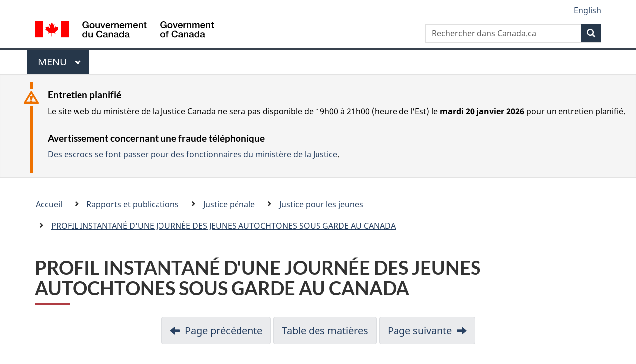

--- FILE ---
content_type: text/html
request_url: https://canada.justice.gc.ca/fra/pr-rp/jp-cj/jj-yj/jj1-yj1/t4.html
body_size: 69771
content:
<!DOCTYPE html>
<html class="no-js" lang="fr" dir="ltr">
<head>

<!-- i14 -->

<script src="//assets.adobedtm.com/be5dfd287373/bb72b7edd313/launch-e34f760eaec8.min.js"></script> 
<script src="https://hcaptcha.com/1/api.js?hl=fr" async defer></script>
<meta charset="utf-8">
<meta property="dcterms:accessRights" content="2"/>
<meta property="dcterms:service" content="JUS-Internet"/>
<meta content="width=device-width,initial-scale=1" name="viewport">
<meta name="dcterms.creator" content="Gouvernement du Canada, Minist&#232;re de la Justice, Communications &#233;lectroniques">
<meta name="dcterms.language" title="ISO639-2" content="fra">
<meta name="dcterms.subject" content="justice, loi, syst&#232;me judicaire, appareil judicaire, administration de la justice, proc&#233;dure judicaire, syst&#232;me l&#233;gal, poursuite judicaire, l&#233;gislation, r&#233;glementation, processus l&#233;gislatif, projet de loi, amendement, droit" title="scheme">
<link href="/GCWeb/assets/favicon.ico" rel="icon" type="image/x-icon">
<link rel="stylesheet" href="https://use.fontawesome.com/releases/v5.8.1/css/all.css" integrity="sha384-50oBUHEmvpQ+1lW4y57PTFmhCaXp0ML5d60M1M7uH2+nqUivzIebhndOJK28anvf" crossorigin="anonymous">
<link rel="stylesheet" href="/themes-dist/GCWeb/css/theme.min.css">
<link rel="stylesheet" type="text/css" href="/fra/css/site.css">	
<link rel="stylesheet" type="text/css" href="/fra/css/laws-lois.css">
<link rel="stylesheet" type="text/css" href="/css/bootstrap.css?v=8">
<link rel="stylesheet" type="text/css" href="/css/custom.css?v=7">

<title>Chapitre 4 - Qu&eacute;bec (suite) - Tableaux - Profil instantan&eacute; d'une journ&eacute;e des jeunes Autochtones sous garde au Canada</title>
<meta name="dcterms.title" content="Profil instantan&eacute; d'une journ&eacute;e des jeunes Autochtones sous garde au Canada">
<meta name="dcterms.issued" content="2002-04-25" title="W3CDTF">
<meta name="dcterms.modified" content='2021-12-15' title="W3CDTF">
<meta name="description" content="Le pr&eacute;sent rapport a &eacute;t&eacute; r&eacute;dig&eacute; pour r&eacute;pondre &agrave; la surrepr&eacute;sentation des jeunes Autochtones dans le syst&egrave;me de justice p&eacute;nale. Il r&eacute;sume les donn&eacute;es que le profil instantan&eacute; d&rsquo;une journ&eacute;e de jeunes autochtones sous garde dans des &eacute;tablissements provinciaux et territoriaux permet de d&eacute;gager.">
<!-- ScrollMagic plugin --> 
<script src="//cdnjs.cloudflare.com/ajax/libs/ScrollMagic/2.0.7/ScrollMagic.min.js"></script> 
<script>
	// init controller
	var controller = new ScrollMagic.Controller();
</script> 
	
<!-- Lazyload plugin --> 
<script src="/js/jquery.min.js"></script> 
<!-- End Lazyload plugin -->	

<!-- Fading plugin --> 
<script src="/js/jquery.indymasonry.js"></script> 
<script src="/js/jquery.indyfadebox.js"></script> 
<!-- End Fading plugin -->	

<link href="https://fonts.googleapis.com/css?family=Montserrat" rel="stylesheet">
</head>
<body vocab="http://schema.org/" typeof="WebPage">

<nav>
	<ul id="wb-tphp" class="wb-init wb-disable-inited">
		<li class="wb-slc"><a class="wb-sl" href="#main-content">Passer au contenu principal</a></li>
		<li class="wb-slc"><a class="wb-sl" href="#wb-info">Passer à « À propos de ce site</a></li>
		<li class="wb-slc"><a class="wb-sl" rel="alternate" href="?wbdisable=true">Passer à la version HTML simplifiée</a></li>
	</ul>
</nav>

<header>
	<div id="wb-bnr" class="container">
		<section id="wb-lng" class="text-right">
			<h2 class="wb-inv">Language selection</h2>
			<ul class="list-inline margin-bottom-none">
				<li><a lang="en" href="/fra/includes/changelanguage.aspx">English</a></li>
			</ul>
		</section>
		<div class="row">
			<div class="brand col-xs-5 col-md-4">
				<a href="https://www.canada.ca/fr.html" rel="external"><img src="/themes-dist/GCWeb/assets/sig-blk-fr.svg" alt="Gouvernement du Canada" property="logo"></a>
			</div>
			<section id="wb-srch" class="col-lg-8 text-right">
				<h2>Recherche</h2>
				<form action="https://www.canada.ca/fr/sr/srb.html" method="get" name="cse-search-box" role="search" class="form-inline ng-pristine ng-valid">
					<div class="form-group">
						<label for="wb-srch-q" class="wb-inv">Rechercher dans Canada.ca</label>
						<input name="cdn" value="canada" type="hidden">
						<input name="st" value="s" type="hidden">
						<input name="num" value="10" type="hidden">
						<input name="langs" value="fr" type="hidden">
						<input name="st1rt" value="1" type="hidden">
						<input name="s5bm3ts21rch" value="x" type="hidden">
					  <input id="wb-srch-q" list="wb-srch-q-ac" class="wb-srch-q form-control" name="q" type="search" value="" size="34" maxlength="170" placeholder="Rechercher dans Canada.ca">
						<input type="hidden" name="_charset_" value="UTF-8">
						<datalist id="wb-srch-q-ac">
					  </datalist>
					</div>
					<div class="form-group submit">
					<button type="submit" id="wb-srch-sub" class="btn btn-primary btn-small" name="wb-srch-sub"><span class="glyphicon-search glyphicon"></span><span class="wb-inv">Recherche</span></button>
					</div>
				</form>
			</section>
		</div>
	</div>
<nav id="wb-cont-menu" class="gcweb-v2 gcweb-menu" typeof="SiteNavigationElement">
	<div class="container">
		<h2 class="wb-inv">Menu</h2>
		<button type="button" aria-haspopup="true" aria-expanded="false">Menu <span class="wb-inv">principal</span> <span class="expicon glyphicon glyphicon-chevron-down"></span>
	  </button>
		<ul role="menu" aria-orientation="vertical" data-ajax-replace="https://www.canada.ca/content/dam/canada/sitemenu/sitemenu-v2-fr.html">
		  <li role="presentation"><a role="menuitem" href="https://www.canada.ca/fr/services/emplois.html">Emplois et milieu de travail</a></li>
		  <li role="presentation"><a role="menuitem" href="https://www.canada.ca/fr/services/immigration-citoyennete.html">Immigration et citoyennet&eacute;</a></li>
		  <li role="presentation"><a role="menuitem" href="https://voyage.gc.ca/">Voyage et tourisme</a></li>
		  <li role="presentation"><a role="menuitem" href="https://www.canada.ca/fr/services/entreprises.html">Entreprises et industrie</a></li>
		  <li role="presentation"><a role="menuitem" href="https://www.canada.ca/fr/services/prestations.html">Prestations</a></li>
		  <li role="presentation"><a role="menuitem" href="https://www.canada.ca/fr/services/sante.html">Sant&eacute;</a></li>
		  <li role="presentation"><a role="menuitem" href="https://www.canada.ca/fr/services/impots.html">Impôts</a></li>
		  <li role="presentation"><a role="menuitem" href="https://www.canada.ca/fr/services/environnement.html">Environnement et ressources naturelles</a></li>
		  <li role="presentation"><a role="menuitem" href="https://www.canada.ca/fr/services/defense.html">S&eacute;curit&eacute; nationale et d&eacute;fense</a></li>
		  <li role="presentation"><a role="menuitem" href="https://www.canada.ca/fr/services/culture.html">Culture, histoire et sport</a></li>
		  <li role="presentation"><a role="menuitem" href="https://www.canada.ca/fr/services/police.html">Services de police, justice et urgences</a></li>
		  <li role="presentation"><a role="menuitem" href="https://www.canada.ca/fr/services/transport.html">Transport et infrastructure</a></li>
		  <li role="presentation"><a role="menuitem" href="https://international.gc.ca/world-monde/index.aspx?lang=fra">Canada et le monde</a></li>
		  <li role="presentation"><a role="menuitem" href="https://www.canada.ca/fr/services/finance.html">Argent et finances</a></li>
		  <li role="presentation"><a role="menuitem" href="https://www.canada.ca/fr/services/science.html">Science et innovation</a></li>
		</ul>
	</div>
</nav>

<div class="well well-sm brdr-rds-0 hght-inhrt">
	<section class="alert alert-warning mrgn-bttm-0 mrgn-tp-sm mrgn-lft-xl mrgn-rght-sm">
	<h3>Entretien planifié</h3>
		<p>Le site web du ministère de la Justice Canada ne sera pas disponible de 19h00 à 21h00 (heure de l'Est) le <strong>mardi 20 janvier 2026</strong> pour un entretien planifié.</p>
		<h3>Avertissement concernant une fraude t&eacute;l&eacute;phonique</h3>
		<p><a href="/fra/contact/fraud.html">Des escrocs se font passer pour des fonctionnaires du minist&egrave;re de la Justice</a>.</p>
	</section>
</div>
<nav id="wb-bc" property="breadcrumb">
	<h2>Vous �tes ici :</h2>
	<div class="container">
		<div class="row">
			<ol class="breadcrumb">
				<li><a href="/fra/index.html">Accueil</a></li>
				<li><a href="/fra/pr-rp/index.html">Rapports et publications</a></li>
				<li><a href="/fra/pr-rp/jp-cj/index.html">Justice p&eacute;nale</a></li>
				<li><a href="/fra/pr-rp/jp-cj/jj-yj/index.html">Justice pour les jeunes</a></li>
				<li><a href="/fra/pr-rp/jp-cj/jj-yj/jj1-yj1/index.html">PROFIL INSTANTAN&Eacute; D'UNE JOURN&Eacute;E DES JEUNES AUTOCHTONES SOUS GARDE AU CANADA</a></li>
			</ol>
		</div>
	</div>
</nav>
</header>
<main property="mainContentOfPage" typeof="WebPageElement" class="container" id="main-content">
	<div class="main-content">

<h1 id="wb-cont" property="name"> PROFIL INSTANTAN&Eacute; D'UNE JOURN&Eacute;E DES JEUNES AUTOCHTONES SOUS GARDE AU CANADA</h1>
			  
<ul class="pager"><li><a rel="prev" href="p4_9.html">Page pr&eacute;c&eacute;dente</a> </li><li> <a href="tdm-toc.html">Table des mati&egrave;res</a> </li><li> <a rel="next" href="p5_1.html">Page suivante</a></li></ul> 

<h2>Chapitre 4 - Qu&eacute;bec (suite) - Tableaux </h2>

<p><strong><a id="tableau4_1">
Tableau 4.1 - Caract&eacute;ristiques g&eacute;n&eacute;rales des jeunes Autochtones sous garde</a></strong></p>

<table class="table table-hover table-bordered">
<caption>Sexe</caption>
<tr>
<th id="ar1">Variable</th>
<th id="ac1">N</th>
<th id="ac2">%</th>
</tr>
<tr>
<th id="ar3" headers="ar1">Homme</th>
<td class="text-center " headers="ar1 ar3 ac1">20</td>
<td class="text-center " headers="ar1 ar3 ac2">100 %</td>
</tr>
<tr>
<th id="ar4" headers="ar1">Total</th>
<td class="text-center " headers="ar1 ar4 ac1">20</td>
<td class="text-center " headers="ar1 ar4 ac2">100 %</td>
</tr>
</table>

<table class="table table-hover table-bordered">
<caption>&Acirc;ge</caption>
<tr>
<th id="a2r1">Variable</th>
<th id="a2c1">N</th>
<th id="a2c2">%</th>
</tr>
<tr>
<th id="a2r6" headers="a2r1">12</th>
<td class="text-center " headers="a2r1 a2r6 a2c1">-</td>
<td class="text-center " headers="a2r1 a2r6 a2c2">-</td>
</tr>
<tr>
<th id="a2r7" headers="a2r1">13</th>
<td class="text-center " headers="a2r1 a2r7 a2c1">-</td>
<td class="text-center " headers="a2r1 a2r7 a2c2">-</td>
</tr>
<tr>
<th id="a2r8" headers="a2r1">14</th>
<td class="text-center " headers="a2r1 a2r8 a2c1">-</td>
<td class="text-center " headers="a2r1 a2r8 a2c2">-</td>
</tr>
<tr>
<th id="a2r9" headers="a2r1">15</th>
<td class="text-center " headers="a2r1 a2r9 a2c1">5</td>
<td class="text-center " headers="a2r1 a2r9 a2c2">25 %</td>
</tr>
<tr>
<th id="a2r10" headers="a2r1">16</th>
<td class="text-center " headers="a2r1 a2r10 a2c1">6</td>
<td class="text-center " headers="a2r1 a2r10 a2c2">30 %</td>
</tr>
<tr>
<th id="a2r11" headers="a2r1">17</th>
<td class="text-center " headers="a2r1 a2r11 a2c1">6</td>
<td class="text-center " headers="a2r1 a2r11 a2c2">30 %</td>
</tr>
<tr>
<th id="a2r12" headers="a2r1">18+</th>
<td class="text-center " headers="a2r1 a2r12 a2c1">-</td>
<td class="text-center " headers="a2r1 a2r12 a2c2">-</td>
</tr>
<tr>
<th id="a2r13" headers="a2r1">Total</th>
<td class="text-center " headers="a2r1 a2r13 a2c1">20</td>
<td class="text-center " headers="a2r1 a2r13 a2c2">100 %</td>
</tr>
</table>

<table class="table table-hover table-bordered">
<caption>Origine autochtone <a href="#note41_1" title="Tableau 4.1 - Note 1">[1]</a></caption>
<tr>
<th id="a3r1">Variable</th>
<th id="a3c1">N</th>
<th id="a3c2">%</th>
</tr>
<tr>
<th id="a3r15" headers="a3r1">Premi&egrave;res nations</th>
<td class="text-center " headers="a3r1 a3r15 a3c1">15</td>
<td class="text-center " headers="a3r1 a3r15 a3c2">79 %</td>
</tr>
<tr>
<th id="a3r16" headers="a3r1">M&eacute;tis</th>
<td class="text-center " headers="a3r1 a3r16 a3c1">3</td>
<td class="text-center " headers="a3r1 a3r16 a3c2">16 %</td>
</tr>
<tr>
<th id="a3r17" headers="a3r1">Inuit</th>
<td class="text-center " headers="a3r1 a3r17 a3c1">-</td>
<td class="text-center " headers="a3r1 a3r17 a3c2">-</td>
</tr>
<tr>
<th id="a3r18" headers="a3r1">Innu</th>
<td class="text-center " headers="a3r1 a3r18 a3c1">-</td>
<td class="text-center " headers="a3r1 a3r18 a3c2">-</td>
</tr>
<tr>
<th id="a3r19" headers="a3r1">Inuvialuit</th>
<td class="text-center " headers="a3r1 a3r19 a3c1">-</td>
<td class="text-center " headers="a3r1 a3r19 a3c2">-</td>
</tr>
<tr>
<th id="a3r20" headers="a3r1">Autre</th>
<td class="text-center " headers="a3r1 a3r20 a3c1">-</td>
<td class="text-center " headers="a3r1 a3r20 a3c2">-</td>
</tr>
<tr>
<th id="a3r21" headers="a3r1">Total</th>
<td class="text-center " headers="a3r1 a3r21 a3c1">19</td>
<td class="text-center " headers="a3r1 a3r21 a3c2">95 %</td>
</tr>
</table>

<table class="table table-hover table-bordered">
<caption>Statut d'Autochtone <a href="#note41_2" title="Tableau 4.1 - Note 2">[2]</a></caption>
<tr>
<th id="a4r1">Variable</th>
<th id="a4c1">N</th>
<th id="a4c2">%</th>
</tr>
<tr>
<th id="a4r23" headers="a4r1">Indien inscrit</th>
<td class="text-center " headers="a4r1 a4r23 a4c1">10</td>
<td class="text-center " headers="a4r1 a4r23 a4c2">67 %</td>
</tr>
<tr>
<th id="a4r24" headers="a4r1">Indien non inscrit</th>
<td class="text-center " headers="a4r1 a4r24 a4c1">-</td>
<td class="text-center " headers="a4r1 a4r24 a4c2">-</td>
</tr>
<tr>
<th id="a4r25" headers="a4r1">Total</th>
<td class="text-center " headers="a4r1 a4r25 a4c1">15</td>
<td class="text-center " headers="a4r1 a4r25 a4c2">100 %</td>
</tr>
</table>

<table class="table table-hover table-bordered">
<caption>Langue <a href="#note41_3" title="Tableau 4.1 - Note 3">[3]</a></caption>
<tr>
<th id="a5r1">Variable</th>
<th id="a5c1">N</th>
<th id="a5c2">%</th>
</tr>
<tr>
<th id="a5r27" headers="a5r1">Anglais</th>
<td class="text-center " headers="a5r1 a5r27 a5c1">5</td>
<td class="text-center " headers="a5r1 a5r27 a5c2">25 %</td>
</tr>
<tr>
<th id="a5r28" headers="a5r1">Langue autochtone</th>
<td class="text-center " headers="a5r1 a5r28 a5c1">12</td>
<td class="text-center " headers="a5r1 a5r28 a5c2">60 %</td>
</tr>
<tr>
<th id="a5r29" headers="a5r1">Fran&ccedil;ais</th>
<td class="text-center " headers="a5r1 a5r29 a5c1">17</td>
<td class="text-center " headers="a5r1 a5r29 a5c2">85 %</td>
</tr>
<tr>
<th id="a5r30" headers="a5r1">Autre</th>
<td class="text-center " headers="a5r1 a5r30 a5c1">-</td>
<td class="text-center " headers="a5r1 a5r30 a5c2">-</td>
</tr>
<tr>
<th id="a5r31" headers="a5r1">Total <a href="#note41_4" title="Tableau 4.1 - Note 4">[4]</a></th>
<td class="text-center " headers="a5r1 a5r31 a5c1">20</td>
<td class="text-center " headers="a5r1 a5r31 a5c2">170 %</td>
</tr></table>

<!--<table class="table table-hover table-bordered">
  <caption>
<a id="tableau4_1">
Tableau 4.1 - Caract&eacute;ristiques g&eacute;n&eacute;rales des jeunes Autochtones sous garde</a></caption>
 
<tr>
<th id="ar1">Variable</th>
<th id="ac1">N</th>
<th id="ac2">%</th>
</tr>
<tr>
<th colspan="3" id="ar2" headers="ar1">Sexe</th>
</tr>
<tr>
<th id="ar3" headers="ar1 ar2">Homme</th>
<td class="text-center " headers="ar1 ar2 ar3 ac1">20</td>
<td class="text-center " headers="ar1 ar2 ar3 ac2">100 %</td>
</tr>
<tr>
<th id="ar4" headers="ar1 ar2">Total</th>
<td class="text-center " headers="ar1 ar2 ar4 ac1">20</td>
<td class="text-center " headers="ar1 ar2 ar4 ac2">100 %</td>
</tr>
<tr>
<th colspan="3" id="ar5" headers="ar1">&Acirc;ge</th>
</tr>
<tr>
<th id="ar6" headers="ar1 ar5">12</th>
<td class="text-center " headers="ar1 ar5 ar6 ac1">-</td>
<td class="text-center " headers="ar1 ar5 ar6 ac2">-</td>
</tr>
<tr>
<th id="ar7" headers="ar1 ar5">13</th>
<td class="text-center " headers="ar1 ar5 ar7 ac1">-</td>
<td class="text-center " headers="ar1 ar5 ar7 ac2">-</td>
</tr>
<tr>
<th id="ar8" headers="ar1 ar5">14</th>
<td class="text-center " headers="ar1 ar5 ar8 ac1">-</td>
<td class="text-center " headers="ar1 ar5 ar8 ac2">-</td>
</tr>
<tr>
<th id="ar9" headers="ar1 ar5">15</th>
<td class="text-center " headers="ar1 ar5 ar9 ac1">5</td>
<td class="text-center " headers="ar1 ar5 ar9 ac2">25 %</td>
</tr>
<tr>
<th id="ar10" headers="ar1 ar5">16</th>
<td class="text-center " headers="ar1 ar5 ar10 ac1">6</td>
<td class="text-center " headers="ar1 ar5 ar10 ac2">30 %</td>
</tr>
<tr>
<th id="ar11" headers="ar1 ar5">17</th>
<td class="text-center " headers="ar1 ar5 ar11 ac1">6</td>
<td class="text-center " headers="ar1 ar5 ar11 ac2">30 %</td>
</tr>
<tr>
<th id="ar12" headers="ar1 ar5">18+</th>
<td class="text-center " headers="ar1 ar5 ar12 ac1">-</td>
<td class="text-center " headers="ar1 ar5 ar12 ac2">-</td>
</tr>
<tr>
<th id="ar13" headers="ar1 ar5">Total</th>
<td class="text-center " headers="ar1 ar5 ar13 ac1">20</td>
<td class="text-center " headers="ar1 ar5 ar13 ac2">100 %</td>
</tr>
<tr>
<th colspan="3" id="ar14" headers="ar1">Origine autochtone <a href="#note41_1" title="Tableau 4.1 - Note 1">[1]</a></th>
</tr>
<tr>
<th id="ar15" headers="ar1 ar14">Premi&egrave;res nations</th>
<td class="text-center " headers="ar1 ar14 ar15 ac1">15</td>
<td class="text-center " headers="ar1 ar14 ar15 ac2">79 %</td>
</tr>
<tr>
<th id="ar16" headers="ar1 ar14">M&eacute;tis</th>
<td class="text-center " headers="ar1 ar14 ar16 ac1">3</td>
<td class="text-center " headers="ar1 ar14 ar16 ac2">16 %</td>
</tr>
<tr>
<th id="ar17" headers="ar1 ar14">Inuit</th>
<td class="text-center " headers="ar1 ar14 ar17 ac1">-</td>
<td class="text-center " headers="ar1 ar14 ar17 ac2">-</td>
</tr>
<tr>
<th id="ar18" headers="ar1 ar14">Innu</th>
<td class="text-center " headers="ar1 ar14 ar18 ac1">-</td>
<td class="text-center " headers="ar1 ar14 ar18 ac2">-</td>
</tr>
<tr>
<th id="ar19" headers="ar1 ar14">Inuvialuit</th>
<td class="text-center " headers="ar1 ar14 ar19 ac1">-</td>
<td class="text-center " headers="ar1 ar14 ar19 ac2">-</td>
</tr>
<tr>
<th id="ar20" headers="ar1 ar14">Autre</th>
<td class="text-center " headers="ar1 ar14 ar20 ac1">-</td>
<td class="text-center " headers="ar1 ar14 ar20 ac2">-</td>
</tr>
<tr>
<th id="ar21" headers="ar1 ar14">Total</th>
<td class="text-center " headers="ar1 ar14 ar21 ac1">19</td>
<td class="text-center " headers="ar1 ar14 ar21 ac2">95 %</td>
</tr>
<tr>
<th colspan="3" id="ar22" headers="ar1">Statut d'Autochtone <a href="#note41_2" title="Tableau 4.1 - Note 2">[2]</a></th>
</tr>
<tr>
<th id="ar23" headers="ar1 ar22">Indien inscrit</th>
<td class="text-center " headers="ar1 ar22 ar23 ac1">10</td>
<td class="text-center " headers="ar1 ar22 ar23 ac2">67 %</td>
</tr>
<tr>
<th id="ar24" headers="ar1 ar22">Indien non inscrit</th>
<td class="text-center " headers="ar1 ar22 ar24 ac1">-</td>
<td class="text-center " headers="ar1 ar22 ar24 ac2">-</td>
</tr>
<tr>
<th id="ar25" headers="ar1 ar22">Total</th>
<td class="text-center " headers="ar1 ar22 ar25 ac1">15</td>
<td class="text-center " headers="ar1 ar22 ar25 ac2">100 %</td>
</tr>
<tr>
<th colspan="3" id="ar26" headers="ar1">Langue <a href="#note41_3" title="Tableau 4.1 - Note 3">[3]</a></th>
</tr>
<tr>
<th id="ar27" headers="ar1 ar26">Anglais</th>
<td class="text-center " headers="ar1 ar26 ar27 ac1">5</td>
<td class="text-center " headers="ar1 ar26 ar27 ac2">25 %</td>
</tr>
<tr>
<th id="ar28" headers="ar1 ar26">Langue autochtone</th>
<td class="text-center " headers="ar1 ar26 ar28 ac1">12</td>
<td class="text-center " headers="ar1 ar26 ar28 ac2">60 %</td>
</tr>
<tr>
<th id="ar29" headers="ar1 ar26">Fran&ccedil;ais</th>
<td class="text-center " headers="ar1 ar26 ar29 ac1">17</td>
<td class="text-center " headers="ar1 ar26 ar29 ac2">85 %</td>
</tr>
<tr>
<th id="ar30" headers="ar1 ar26">Autre</th>
<td class="text-center " headers="ar1 ar26 ar30 ac1">-</td>
<td class="text-center " headers="ar1 ar26 ar30 ac2">-</td>
</tr>
<tr>
<th id="ar31" headers="ar1 ar26">Total <a href="#note41_4" title="Tableau 4.1 - Note 4">[4]</a></th>
<td class="text-center " headers="ar1 ar26 ar31 ac1">20</td>
<td class="text-center " headers="ar1 ar26 ar31 ac2">170 %</td>
</tr>
 
</table>-->


      <p>Nota&nbsp;: il n'y avait que des jeunes Autochtones de sexe masculin sous garde le jour du profil instantan&eacute;.<br /></p>
      <ul>
      <li id="note41_1">[1] Donn&eacute;es sur l'origine autochtone manquante pour 1 jeune.<br /></li>
      <li id="note41_2">[2] Donn&eacute;es sur le statut d'Autochtone manquantes pour 10 jeunes.<br /></li>
      <li id="note41_3">[3] Donn&eacute;es sur la langue manquantes pour 1 jeune.<br /></li>
      <li id="note41_4">[4] La somme ne correspond pas &agrave; 100 % (ou 20 jeunes sous garde) en raison des r&eacute;ponses multiples.<br /></li>
      <li>-&nbsp;: Nombre trop petit pour &ecirc;tre exprim&eacute;.<br /></li>
      </ul>
      <p>Source&nbsp;: Profil instantan&eacute; d'une journ&eacute;e des jeunes Autochtones sous garde (2001).<br />
      Pr&eacute;par&eacute; par la Division de la recherche et de la statistique, Justice Canada.<br />
      <br />
      </p>

<p><strong><a id="tableau4_2">
Tableau 4.2 Type d'infraction et sexe selon l'infraction la plus grave (IPG) et l'accusation la plus grave (APG)</a></strong></p>

<table class="table table-hover table-bordered">
<caption>IPG</caption>
<tr>
<th rowspan="2" id="br1">Type d'infraction </th>
<th class="text-center " colspan="2" id="bc1">Total </th>
</tr>
<tr>
<th id="bc2" headers="bc1">N</th>
<th id="bc3" headers="bc1">%</th>
</tr>
<tr>
<th id="br3" headers="br1">Contre la personne</th>
<td class="text-center " headers="br1 br3 bc1 bc2">11</td>
<td class="text-center " headers="br1 br3 bc1 bc3">69 %</td>
</tr>
<tr>
<th id="br4" headers="br1">Contre les biens</th>
<td class="text-center " headers="br1 br4 bc1 bc2">5</td>
<td class="text-center " headers="br1 br4 bc1 bc3">31 %</td>
</tr>
<tr>
<th id="br5" headers="br1">Drogue</th>
<td class="text-center " headers="br1 br5 bc1 bc2">-</td>
<td class="text-center " headers="br1 br5 bc1 bc3">-</td>
</tr>
<tr>
<th id="br6" headers="br1">Autres infr. au Code criminel</th>
<td class="text-center " headers="br1 br6 bc1 bc2">-</td>
<td class="text-center " headers="br1 br6 bc1 bc3">-</td>
</tr>
<tr>
<th id="br7" headers="br1">Lois f&eacute;d./prov.</th>
<td class="text-center " headers="br1 br7 bc1 bc2">-</td>
<td class="text-center " headers="br1 br7 bc1 bc3">-</td>
</tr>
<tr>
<th id="br8" headers="br1">Total pour les IPG</th>
<td class="text-center " headers="br1 br8 bc1 bc2">16</td>
<td class="text-center " headers="br1 br8 bc1 bc3">100 %</td>
</tr>
</table>

<table class="table table-hover table-bordered">
<caption>APG</caption>
<tr>
<th rowspan="2" id="b2r1">Type d'infraction </th>
<th class="text-center " colspan="2" id="b2c1">Total </th>
</tr>
<tr>
<th id="b2c2" headers="b2c1">N</th>
<th id="b2c3" headers="b2c1">%</th>
</tr>
<tr>
<th id="b2r10" headers="b2r1">Contre la personne</th>
<td class="text-center " headers="b2r1 b2r10 b2c1 b2c2">3</td>
<td class="text-center " headers="b2r1 b2r10 b2c1 b2c3">50 %</td>
</tr>
<tr>
<th id="b2r11" headers="b2r1">Contre les biens</th>
<td class="text-center " headers="b2r1 b2r11 b2c1 b2c2">-</td>
<td class="text-center " headers="b2r1 b2r11 b2c1 b2c3">-</td>
</tr>
<tr>
<th id="b2r12" headers="b2r1">Drogue</th>
<td class="text-center " headers="b2r1 b2r12 b2c1 b2c2">-</td>
<td class="text-center " headers="b2r1 b2r12 b2c1 b2c3">-</td>
</tr>
<tr>
<th id="b2r13" headers="b2r1">Autres infr. au Code criminel</th>
<td class="text-center " headers="b2r1 b2r13 b2c1 b2c2">-</td>
<td class="text-center " headers="b2r1 b2r13 b2c1 b2c3">-</td>
</tr>
<tr>
<th id="b2r14" headers="b2r1">Lois f&eacute;d./prov.</th>
<td class="text-center " headers="b2r1 b2r14 b2c1 b2c2">-</td>
<td class="text-center " headers="b2r1 b2r14 b2c1 b2c3">-</td>
</tr>
<tr>
<th id="b2r15" headers="b2r1">Total pour les APG</th>
<td class="text-center " headers="b2r1 b2r15 b2c1 b2c2">6</td>
<td class="text-center " headers="b2r1 b2r15 b2c1 b2c3">100 %</td>
</tr>
</table>



      


      <p>Note&nbsp;: il n'y avait que des jeunes Autochtones de sexe masculin sous garde le jour du profil instantan&eacute;.<br />
      -&nbsp;: Nombre trop petit pour &ecirc;tre exprim&eacute;.<br />
      Source&nbsp;: Profil instantan&eacute; d'une journ&eacute;e des jeunes Autochtones sous garde (2001).<br />
      Pr&eacute;par&eacute; par la Division de la recherche et de la statistique, Justice Canada.<br />
      <br />
      </p>

<p><strong><a id="tableau4_3">
Tableau 4.3 Certaines infractions avec violence et contre les biens selon le sexe et l'infraction la plus grave (IPG)</a></strong></p>

<table class="table table-hover table-bordered">
<caption>IPG - Infractions contre la personne</caption>

<tr>
<th rowspan="2" id="cr1">Type d'infraction </th>
<th class="text-center " colspan="2" id="cc1">Total </th>
</tr>
<tr>
<th id="cc2" headers="cc1">N</th>
<th id="cc3" headers="cc1">%</th>
</tr>

<tr>
<th id="cr5" headers="cr1">Voies de fait graves</th>
<td class="text-center " headers="cr1 cr5 cc1 cc2">-</td>
<td class="text-center " headers="cr1 cr5 cc1 cc3">-</td>
</tr>
<tr>
<th id="cr6" headers="cr1">Agression arm&eacute;e ou infliction de l&eacute;sions corporelles</th>
<td class="text-center " headers="cr1 cr6 cc1 cc2">-</td>
<td class="text-center " headers="cr1 cr6 cc1 cc3">-</td>
</tr>
<tr>
<th id="cr7" headers="cr1">Voies de fait</th>
<td class="text-center " headers="cr1 cr7 cc1 cc2">-</td>
<td class="text-center " headers="cr1 cr7 cc1 cc3">-</td>
</tr>
<tr>
<th id="cr8" headers="cr1">Infractions d'ordre sexuel</th>
<td class="text-center " headers="cr1 cr8 cc1 cc2">5</td>
<td class="text-center " headers="cr1 cr8 cc1 cc3">45 %</td>
</tr>
<tr>
<th id="cr9" headers="cr1">Vol qualifi&eacute;</th>
<td class="text-center " headers="cr1 cr9 cc1 cc2">-</td>
<td class="text-center " headers="cr1 cr9 cc1 cc3">-</td>
</tr>
<tr>
<th id="cr10" headers="cr1">Autres infractions avec violence</th>
<td class="text-center " headers="cr1 cr10 cc1 cc2">-</td>
<td class="text-center " headers="cr1 cr10 cc1 cc3">-</td>
</tr>
<tr>
<th id="cr11" headers="cr1">Total</th>
<td class="text-center " headers="cr1 cr11 cc1 cc2">11</td>
<td class="text-center " headers="cr1 cr11 cc1 cc3">100 %</td>
</tr>
</table>

<table class="table table-hover table-bordered">
  <caption>IPG - Infractions contre les biens</caption>
  <tr>
<th rowspan="2" id="c2r1">Type d'infraction </th>
<th class="text-center " colspan="2" id="c2c1">Total </th>
</tr>
<tr>
<th id="c2c2" headers="c2c1">N</th>
<th id="c2c3" headers="c2c1">%</th>
</tr>
<tr>
<th id="c2r13" headers="c2r1">Introduction par effraction</th>
<td class="text-center " headers="c2r1 c2r13 c2c1 c2c2">3</td>
<td class="text-center " headers="c2r1 c2r13 c2c1 c2c3">60 %</td>
</tr>
<tr>
<th id="c2r14" headers="c2r1">Vol</th>
<td class="text-center " headers="c2r1 c2r14 c2c1 c2c2">-</td>
<td class="text-center " headers="c2r1 c2r14 c2c1 c2c3">-</td>
</tr>
<tr>
<th id="c2r15" headers="c2r1">Possession de marchandise vol&eacute;e</th>
<td class="text-center " headers="c2r1 c2r15 c2c1 c2c2">-</td>
<td class="text-center " headers="c2r1 c2r15 c2c1 c2c3">-</td>
</tr>
<tr>
<th id="c2r16" headers="c2r1">Autres infractions contre les biens</th>
<td class="text-center " headers="c2r1 c2r16 c2c1 c2c2">-</td>
<td class="text-center " headers="c2r1 c2r16 c2c1 c2c3">-</td>
</tr>
<tr>
<th id="c2r17" headers="c2r1">Total</th>
<td class="text-center " headers="c2r1 c2r17 c2c1 c2c2">5</td>
<td class="text-center " headers="c2r1 c2r17 c2c1 c2c3">100 %</td>
</tr></table>




      


      <p>Nota&nbsp;: il n'y avait que des jeunes Autochtones de sexe masculin sous garde le jour du profil instantan&eacute;.<br />
      Les donn&eacute;es sur les APG ont &eacute;t&eacute; supprim&eacute;es en raison du faible nombre (N = 5).<br />
      -&nbsp;: Nombre trop petit pour &ecirc;tre exprim&eacute;.<br />
      Source&nbsp;: Profil instantan&eacute; d'une journ&eacute;e des jeunes Autochtones sous garde (2001).<br />
      Pr&eacute;par&eacute; par la Division de la recherche et de la statistique, Justice Canada.<br />
      <br />
      </p>

<p><strong><a id="tableau4_4"></a>
Tableau 4.4 Type d'infraction et &acirc;ge selon l'infraction la plus grave (IPG) et l'accusation la plus grave (APG)</strong></p>

<table class="table table-hover table-bordered">
<caption>IPG</caption>
<tr>
<th rowspan="2" id="dr1">Type d'infraction </th>
<th class="text-center " colspan="2" id="dc1">14-15 </th>
<th class="text-center " colspan="2" id="dc4">16-17 </th>
</tr>
<tr>
<th id="dc2" headers="dc1">N</th>
<th id="dc3" headers="dc1">%</th>
<th id="dc5" headers="dc4">N</th>
<th id="dc6" headers="dc4">%</th>
</tr>
<tr>
<th id="dr3" headers="dr1">Personne</th>
<td class="text-center " headers="dr1 dr3 dc1 dc2">-</td>
<td class="text-center " headers="dr1 dr3 dc1 dc3">-</td>
<td class="text-center " headers="dr1 dr3 dc4 dc5">8</td>
<td class="text-center " headers="dr1 dr3 dc4 dc6">89 %</td>
</tr>
<tr>
<th id="dr4" headers="dr1">Biens</th>
<td class="text-center " headers="dr1 dr4 dc1 dc2">3</td>
<td class="text-center " headers="dr1 dr4 dc1 dc3">60 %</td>
<td class="text-center " headers="dr1 dr4 dc4 dc5">-</td>
<td class="text-center " headers="dr1 dr4 dc4 dc6">-</td>
</tr>
<tr>
<th id="dr5" headers="dr1">Drogue</th>
<td class="text-center " headers="dr1 dr5 dc1 dc2">-</td>
<td class="text-center " headers="dr1 dr5 dc1 dc3">-</td>
<td class="text-center " headers="dr1 dr5 dc4 dc5">-</td>
<td class="text-center " headers="dr1 dr5 dc4 dc6">-</td>
</tr>
<tr>
<th id="dr6" headers="dr1">Autres infr. au CC</th>
<td class="text-center " headers="dr1 dr6 dc1 dc2">-</td>
<td class="text-center " headers="dr1 dr6 dc1 dc3">-</td>
<td class="text-center " headers="dr1 dr6 dc4 dc5">-</td>
<td class="text-center " headers="dr1 dr6 dc4 dc6">-</td>
</tr>
<tr>
<th id="dr7" headers="dr1">Lois f&eacute;d./prov.</th>
<td class="text-center " headers="dr1 dr7 dc1 dc2">-</td>
<td class="text-center " headers="dr1 dr7 dc1 dc3">-</td>
<td class="text-center " headers="dr1 dr7 dc4 dc5">-</td>
<td class="text-center " headers="dr1 dr7 dc4 dc6">-</td>
</tr>
<tr>
<th id="dr8" headers="dr1">Total des IPG</th>
<td class="text-center " headers="dr1 dr8 dc1 dc2">5</td>
<td class="text-center " headers="dr1 dr8 dc1 dc3">100 %</td>
<td class="text-center " headers="dr1 dr8 dc4 dc5">9</td>
<td class="text-center " headers="dr1 dr8 dc4 dc6">100 %</td>
</tr>
</table>

<table class="table table-hover table-bordered">
<caption>APG</caption>
<tr>
<th rowspan="2" id="d2r1">Type d'infraction </th>
<th class="text-center " colspan="2" id="d2c1">14-15 </th>
<th class="text-center " colspan="2" id="d2c4">16-17 </th>
</tr>
<tr>
<th id="d2c2" headers="d2c1">N</th>
<th id="d2c3" headers="d2c1">%</th>
<th id="d2c5" headers="d2c4">N</th>
<th id="d2c6" headers="d2c4">%</th>
</tr>
<tr>
<th id="d2r10" headers="d2r1">Personne</th>
<td class="text-center " headers="d2r1 d2r10 d2c1 d2c2">-</td>
<td class="text-center " headers="d2r1 d2r10 d2c1 d2c3">-</td>
<td class="text-center " headers="d2r1 d2r10 d2c4 d2c5">3</td>
<td class="text-center " headers="d2r1 d2r10 d2c4 d2c6">60 %</td>
</tr>
<tr>
<th id="d2r11" headers="d2r1">Biens</th>
<td class="text-center " headers="d2r1 d2r11 d2c1 d2c2">-</td>
<td class="text-center " headers="d2r1 d2r11 d2c1 d2c3">-</td>
<td class="text-center " headers="d2r1 d2r11 d2c4 d2c5">-</td>
<td class="text-center " headers="d2r1 d2r11 d2c4 d2c6">-</td>
</tr>
<tr>
<th id="d2r12" headers="d2r1">Drogue</th>
<td class="text-center " headers="d2r1 d2r12 d2c1 d2c2">-</td>
<td class="text-center " headers="d2r1 d2r12 d2c1 d2c3">-</td>
<td class="text-center " headers="d2r1 d2r12 d2c4 d2c5">-</td>
<td class="text-center " headers="d2r1 d2r12 d2c4 d2c6">-</td>
</tr>
<tr>
<th id="d2r13" headers="d2r1">Autres infr. au CC</th>
<td class="text-center " headers="d2r1 d2r13 d2c1 d2c2">-</td>
<td class="text-center " headers="d2r1 d2r13 d2c1 d2c3">-</td>
<td class="text-center " headers="d2r1 d2r13 d2c4 d2c5">-</td>
<td class="text-center " headers="d2r1 d2r13 d2c4 d2c6">-</td>
</tr>
<tr>
<th id="d2r14" headers="d2r1">Lois f&eacute;d./prov.</th>
<td class="text-center " headers="d2r1 d2r14 d2c1 d2c2">-</td>
<td class="text-center " headers="d2r1 d2r14 d2c1 d2c3">-</td>
<td class="text-center " headers="d2r1 d2r14 d2c4 d2c5">-</td>
<td class="text-center " headers="d2r1 d2r14 d2c4 d2c6">-</td>
</tr>
<tr>
<th id="d2r15" headers="d2r1">Total des APG</th>
<td class="text-center " headers="d2r1 d2r15 d2c1 d2c2">-</td>
<td class="text-center " headers="d2r1 d2r15 d2c1 d2c3">-</td>
<td class="text-center " headers="d2r1 d2r15 d2c4 d2c5">5</td>
<td class="text-center " headers="d2r1 d2r15 d2c4 d2c6">60 %</td>
</tr>
</table>


      


      <p>Les groupes d'&acirc;ge de &laquo; 12 &agrave; 13 ans&#160;&raquo; et de &laquo; 18 ans et plus&#160;&raquo; ont &eacute;t&eacute; &eacute;limin&eacute;s en raison des petits nombres.<br />
      -&nbsp;: Nombre trop petit pour &ecirc;tre exprim&eacute;.<br />
      Source&nbsp;: Profil instantan&eacute; d'une journ&eacute;e des jeunes Autochtones sous garde (2001).<br />
      Pr&eacute;par&eacute; par la Division de la recherche et de la statistique, Justice Canada.<br />
      <br />
      </p>


      <table class="table table-hover table-bordered">
<caption>
<a id="tableau4_5"></a>
Tableau 4.5 Dur&eacute;e de la peine selon l'&acirc;ge</caption>
 
<tr>
<th rowspan="2" id="er1">Dur&eacute;e de la peine </th>
<th class="text-center " colspan="2" id="ec1">14-15 </th>
<th class="text-center " colspan="2" id="ec4">16-17 </th>
<th class="text-center " colspan="2" id="ec7">TOTAL </th>
</tr>
<tr>
<th id="ec2" headers="ec1">N</th>
<th id="ec3" headers="ec1">%</th>
<th id="ec5" headers="ec4">N</th>
<th id="ec6" headers="ec4">%</th>
<th id="ec8" headers="ec7">N</th>
<th id="ec9" headers="ec7">%</th>
</tr>
<tr>
<th id="er2" headers="er1">1-149 jours</th>
<td class="text-center " headers="er1 er2 ec1 ec2">-</td>
<td class="text-center " headers="er1 er2 ec1 ec3">-</td>
<td class="text-center " headers="er1 er2 ec4 ec5">-</td>
<td class="text-center " headers="er1 er2 ec4 ec6">-</td>
<td class="text-center " headers="er1 er2 ec7 ec8">-</td>
<td class="text-center " headers="er1 er2 ec7 ec9">-</td>
</tr>
<tr>
<th id="er3" headers="er1">150-199 jours</th>
<td class="text-center " headers="er1 er3 ec1 ec2">-</td>
<td class="text-center " headers="er1 er3 ec1 ec3">-</td>
<td class="text-center " headers="er1 er3 ec4 ec5">-</td>
<td class="text-center " headers="er1 er3 ec4 ec6">-</td>
<td class="text-center " headers="er1 er3 ec7 ec8">3</td>
<td class="text-center " headers="er1 er3 ec7 ec9">19 %</td>
</tr>
<tr>
<th id="er4" headers="er1">200-249 jours</th>
<td class="text-center " headers="er1 er4 ec1 ec2">-</td>
<td class="text-center " headers="er1 er4 ec1 ec3">-</td>
<td class="text-center " headers="er1 er4 ec4 ec5">-</td>
<td class="text-center " headers="er1 er4 ec4 ec6">-</td>
<td class="text-center " headers="er1 er4 ec7 ec8">-</td>
<td class="text-center " headers="er1 er4 ec7 ec9">-</td>
</tr>
<tr>
<th id="er5" headers="er1">250-399 jours</th>
<td class="text-center " headers="er1 er5 ec1 ec2">3</td>
<td class="text-center " headers="er1 er5 ec1 ec3">60 %</td>
<td class="text-center " headers="er1 er5 ec4 ec5">5</td>
<td class="text-center " headers="er1 er5 ec4 ec6">56 %</td>
<td class="text-center " headers="er1 er5 ec7 ec8">8</td>
<td class="text-center " headers="er1 er5 ec7 ec9">50 %</td>
</tr>
<tr>
<th id="er6" headers="er1">400 jours et +</th>
<td class="text-center " headers="er1 er6 ec1 ec2">-</td>
<td class="text-center " headers="er1 er6 ec1 ec3">-</td>
<td class="text-center " headers="er1 er6 ec4 ec5">-</td>
<td class="text-center " headers="er1 er6 ec4 ec6">-</td>
<td class="text-center " headers="er1 er6 ec7 ec8">-</td>
<td class="text-center " headers="er1 er6 ec7 ec9">-</td>
</tr>
<tr>
<th id="er7" headers="er1">500-749 jours</th>
<td class="text-center " headers="er1 er7 ec1 ec2">-</td>
<td class="text-center " headers="er1 er7 ec1 ec3">-</td>
<td class="text-center " headers="er1 er7 ec4 ec5">-</td>
<td class="text-center " headers="er1 er7 ec4 ec6">-</td>
<td class="text-center " headers="er1 er7 ec7 ec8">-</td>
<td class="text-center " headers="er1 er7 ec7 ec9">-</td>
</tr>
<tr>
<th id="er8" headers="er1">750-999 jours</th>
<td class="text-center " headers="er1 er8 ec1 ec2">-</td>
<td class="text-center " headers="er1 er8 ec1 ec3">-</td>
<td class="text-center " headers="er1 er8 ec4 ec5">-</td>
<td class="text-center " headers="er1 er8 ec4 ec6">-</td>
<td class="text-center " headers="er1 er8 ec7 ec8">-</td>
<td class="text-center " headers="er1 er8 ec7 ec9">-</td>
</tr>
<tr>
<th id="er9" headers="er1">1000 jours et +</th>
<td class="text-center " headers="er1 er9 ec1 ec2">-</td>
<td class="text-center " headers="er1 er9 ec1 ec3">-</td>
<td class="text-center " headers="er1 er9 ec4 ec5">-</td>
<td class="text-center " headers="er1 er9 ec4 ec6">-</td>
<td class="text-center " headers="er1 er9 ec7 ec8">-</td>
<td class="text-center " headers="er1 er9 ec7 ec9">-</td>
</tr>
<tr>
<th id="er10" headers="er1">TOTAL</th>
<td class="text-center " headers="er1 er10 ec1 ec2">5</td>
<td class="text-center " headers="er1 er10 ec1 ec3">60 %</td>
<td class="text-center " headers="er1 er10 ec4 ec5">9</td>
<td class="text-center " headers="er1 er10 ec4 ec6">56 %</td>
<td class="text-center " headers="er1 er10 ec7 ec8">16</td>
<td class="text-center " headers="er1 er10 ec7 ec9">100 %</td>
</tr>
 
</table>


      <p>Les groupes d'&acirc;ge de &laquo; 12 &agrave; 13 ans&#160;&raquo; et de &laquo; 18 ans et plus&#160;&raquo; ont &eacute;t&eacute; &eacute;limin&eacute;s en raison des petits nombres.<br />
      Donn&eacute;es manquantes pour 4 jeunes en raison du statut provisoire.<br />
      -&nbsp;: Nombre trop petit pour &ecirc;tre exprim&eacute;.<br />
      Source&nbsp;: Profil instantan&eacute; d'une journ&eacute;e des jeunes Autochtones sous garde (2001).<br />
      Pr&eacute;par&eacute; par la Division de la recherche et de la statistique, Justice Canada.<br />
      <br />
      </p>

<p><strong><a id="tableau4_6">
Tableau 4.6 Type d'endroit et &acirc;ge selon le lieu d'habitation pr&eacute;alable &agrave; la mise sous garde, le lieu de l'infraction et le lieu d'habitation postlib&eacute;ratoire</a></strong></p>

<table class="table table-hover table-bordered">
<caption>Lieu d'habitation pr&eacute;alable</caption>
<tr>
<th rowspan="2" id="fr1">Type d'endroit </th>
<th class="text-center " colspan="2" id="fc1">14-15 </th>
<th class="text-center " colspan="2" id="fc4">16-17 </th>
<th class="text-center " colspan="2" id="fc7">TOTAL </th>
</tr>
<tr>
<th id="fc2" headers="fc1">N</th>
<th id="fc3" headers="fc1">%</th>
<th id="fc5" headers="fc4">N</th>
<th id="fc6" headers="fc4">%</th>
<th id="fc8" headers="fc7">N</th>
<th id="fc9" headers="fc7">%</th>
</tr>
<tr>
<th id="fr3" headers="fr1">R&eacute;serve autochtone</th>
<td class="text-center " headers="fr1 fr3 fc1 fc2">5</td>
<td class="text-center " headers="fr1 fr3 fc1 fc3">83 %</td>
<td class="text-center " headers="fr1 fr3 fc4 fc5">7</td>
<td class="text-center " headers="fr1 fr3 fc4 fc6">58 %</td>
<td class="text-center " headers="fr1 fr3 fc7 fc8">14</td>
<td class="text-center " headers="fr1 fr3 fc7 fc9">70 %</td>
</tr>
<tr>
<th id="fr4" headers="fr1">Collectivit&eacute; inuite</th>
<td class="text-center " headers="fr1 fr4 fc1 fc2">-</td>
<td class="text-center " headers="fr1 fr4 fc1 fc3">-</td>
<td class="text-center " headers="fr1 fr4 fc4 fc5">-</td>
<td class="text-center " headers="fr1 fr4 fc4 fc6">-</td>
<td class="text-center " headers="fr1 fr4 fc7 fc8">-</td>
<td class="text-center " headers="fr1 fr4 fc7 fc9">-</td>
</tr>
<tr>
<th id="fr5" headers="fr1">Village</th>
<td class="text-center " headers="fr1 fr5 fc1 fc2">-</td>
<td class="text-center " headers="fr1 fr5 fc1 fc3">-</td>
<td class="text-center " headers="fr1 fr5 fc4 fc5">-</td>
<td class="text-center " headers="fr1 fr5 fc4 fc6">-</td>
<td class="text-center " headers="fr1 fr5 fc7 fc8">-</td>
<td class="text-center " headers="fr1 fr5 fc7 fc9">-</td>
</tr>
<tr>
<th id="fr6" headers="fr1">Ville</th>
<td class="text-center " headers="fr1 fr6 fc1 fc2">-</td>
<td class="text-center " headers="fr1 fr6 fc1 fc3">-</td>
<td class="text-center " headers="fr1 fr6 fc4 fc5">4</td>
<td class="text-center " headers="fr1 fr6 fc4 fc6">33 %</td>
<td class="text-center " headers="fr1 fr6 fc7 fc8">4</td>
<td class="text-center " headers="fr1 fr6 fc7 fc9">20 %</td>
</tr>
<tr>
<th id="fr7" headers="fr1">Inconnu/autre</th>
<td class="text-center " headers="fr1 fr7 fc1 fc2">-</td>
<td class="text-center " headers="fr1 fr7 fc1 fc3">-</td>
<td class="text-center " headers="fr1 fr7 fc4 fc5">-</td>
<td class="text-center " headers="fr1 fr7 fc4 fc6">-</td>
<td class="text-center " headers="fr1 fr7 fc7 fc8">-</td>
<td class="text-center " headers="fr1 fr7 fc7 fc9">-</td>
</tr>
<tr>
<th id="fr8" headers="fr1">Total pour le lieu d'hab. pr&eacute;alable</th>
<td class="text-center " headers="fr1 fr8 fc1 fc2">6</td>
<td class="text-center " headers="fr1 fr8 fc1 fc3">100 %</td>
<td class="text-center " headers="fr1 fr8 fc4 fc5">12</td>
<td class="text-center " headers="fr1 fr8 fc4 fc6">100 %</td>
<td class="text-center " headers="fr1 fr8 fc7 fc8">20</td>
<td class="text-center " headers="fr1 fr8 fc7 fc9">100 %</td>
</tr>
</table>

<table class="table table-hover table-bordered">
<caption>Lieu de l'infraction</caption>
<tr>
<th rowspan="2" id="f2r1">Type d'endroit </th>
<th class="text-center " colspan="2" id="f2c1">14-15 </th>
<th class="text-center " colspan="2" id="f2c4">16-17 </th>
<th class="text-center " colspan="2" id="f2c7">TOTAL </th>
</tr>
<tr>
<th id="f2c2" headers="f2c1">N</th>
<th id="f2c3" headers="f2c1">%</th>
<th id="f2c5" headers="f2c4">N</th>
<th id="f2c6" headers="f2c4">%</th>
<th id="f2c8" headers="f2c7">N</th>
<th id="f2c9" headers="f2c7">%</th>
</tr>
<tr>
<th id="f2r10" headers="f2r1">R&eacute;serve autochtone</th>
<td class="text-center " headers="f2r1 f2r10 f2c1 f2c2">4</td>
<td class="text-center " headers="f2r1 f2r10 f2c1 f2c3">67 %</td>
<td class="text-center " headers="f2r1 f2r10 f2c4 f2c5">7</td>
<td class="text-center " headers="f2r1 f2r10 f2c4 f2c6">58 %</td>
<td class="text-center " headers="f2r1 f2r10 f2c7 f2c8">13</td>
<td class="text-center " headers="f2r1 f2r10 f2c7 f2c9">65 %</td>
</tr>
<tr>
<th id="f2r11" headers="f2r1">Collectivit&eacute; inuite</th>
<td class="text-center " headers="f2r1 f2r11 f2c1 f2c2">-</td>
<td class="text-center " headers="f2r1 f2r11 f2c1 f2c3">-</td>
<td class="text-center " headers="f2r1 f2r11 f2c4 f2c5">-</td>
<td class="text-center " headers="f2r1 f2r11 f2c4 f2c6">-</td>
<td class="text-center " headers="f2r1 f2r11 f2c7 f2c8">-</td>
<td class="text-center " headers="f2r1 f2r11 f2c7 f2c9">-</td>
</tr>
<tr>
<th id="f2r12" headers="f2r1">Village</th>
<td class="text-center " headers="f2r1 f2r12 f2c1 f2c2">-</td>
<td class="text-center " headers="f2r1 f2r12 f2c1 f2c3">-</td>
<td class="text-center " headers="f2r1 f2r12 f2c4 f2c5">-</td>
<td class="text-center " headers="f2r1 f2r12 f2c4 f2c6">-</td>
<td class="text-center " headers="f2r1 f2r12 f2c7 f2c8">-</td>
<td class="text-center " headers="f2r1 f2r12 f2c7 f2c9">-</td>
</tr>
<tr>
<th id="f2r13" headers="f2r1">Ville</th>
<td class="text-center " headers="f2r1 f2r13 f2c1 f2c2">-</td>
<td class="text-center " headers="f2r1 f2r13 f2c1 f2c3">-</td>
<td class="text-center " headers="f2r1 f2r13 f2c4 f2c5">-</td>
<td class="text-center " headers="f2r1 f2r13 f2c4 f2c6">-</td>
<td class="text-center " headers="f2r1 f2r13 f2c7 f2c8">5</td>
<td class="text-center " headers="f2r1 f2r13 f2c7 f2c9">25 %</td>
</tr>
<tr>
<th id="f2r14" headers="f2r1">Inconnu/autre</th>
<td class="text-center " headers="f2r1 f2r14 f2c1 f2c2">-</td>
<td class="text-center " headers="f2r1 f2r14 f2c1 f2c3">-</td>
<td class="text-center " headers="f2r1 f2r14 f2c4 f2c5">-</td>
<td class="text-center " headers="f2r1 f2r14 f2c4 f2c6">-</td>
<td class="text-center " headers="f2r1 f2r14 f2c7 f2c8">-</td>
<td class="text-center " headers="f2r1 f2r14 f2c7 f2c9">-</td>
</tr>
<tr>
<th id="f2r15" headers="f2r1">Total pour le lieu de l'infraction</th>
<td class="text-center " headers="f2r1 f2r15 f2c1 f2c2">6</td>
<td class="text-center " headers="f2r1 f2r15 f2c1 f2c3">100 %</td>
<td class="text-center " headers="f2r1 f2r15 f2c4 f2c5">12</td>
<td class="text-center " headers="f2r1 f2r15 f2c4 f2c6">100 %</td>
<td class="text-center " headers="f2r1 f2r15 f2c7 f2c8">20</td>
<td class="text-center " headers="f2r1 f2r15 f2c7 f2c9">100 %</td>
</tr>
</table>


<table class="table table-hover table-bordered">
<caption>Lieu d'habitation postlib&eacute;ratoire</caption>
<tr>
<th rowspan="2" id="f3r1">Type d'endroit </th>
<th class="text-center " colspan="2" id="f3c1">14-15 </th>
<th class="text-center " colspan="2" id="f3c4">16-17 </th>
<th class="text-center " colspan="2" id="f3c7">TOTAL </th>
</tr>
<tr>
<th id="f3c2" headers="f3c1">N</th>
<th id="f3c3" headers="f3c1">%</th>
<th id="f3c5" headers="f3c4">N</th>
<th id="f3c6" headers="f3c4">%</th>
<th id="f3c8" headers="f3c7">N</th>
<th id="f3c9" headers="f3c7">%</th>
</tr>
<tr>
<th id="f3r17" headers="f3r1">R&eacute;serve autochtone</th>
<td class="text-center " headers="f3r1 f3r17 f3c1 f3c2">4</td>
<td class="text-center " headers="f3r1 f3r17 f3c1 f3c3">67 %</td>
<td class="text-center " headers="f3r1 f3r17 f3c4 f3c5">8</td>
<td class="text-center " headers="f3r1 f3r17 f3c4 f3c6">67 %</td>
<td class="text-center " headers="f3r1 f3r17 f3c7 f3c8">14</td>
<td class="text-center " headers="f3r1 f3r17 f3c7 f3c9">70 %</td>
</tr>
<tr>
<th id="f3r18" headers="f3r1">Collectivit&eacute; inuite</th>
<td class="text-center " headers="f3r1 f3r18 f3c1 f3c2">-</td>
<td class="text-center " headers="f3r1 f3r18 f3c1 f3c3">-</td>
<td class="text-center " headers="f3r1 f3r18 f3c4 f3c5">-</td>
<td class="text-center " headers="f3r1 f3r18 f3c4 f3c6">-</td>
<td class="text-center " headers="f3r1 f3r18 f3c7 f3c8">-</td>
<td class="text-center " headers="f3r1 f3r18 f3c7 f3c9">-</td>
</tr>
<tr>
<th id="f3r19" headers="f3r1">Village</th>
<td class="text-center " headers="f3r1 f3r19 f3c1 f3c2">-</td>
<td class="text-center " headers="f3r1 f3r19 f3c1 f3c3">-</td>
<td class="text-center " headers="f3r1 f3r19 f3c4 f3c5">-</td>
<td class="text-center " headers="f3r1 f3r19 f3c4 f3c6">-</td>
<td class="text-center " headers="f3r1 f3r19 f3c7 f3c8">-</td>
<td class="text-center " headers="f3r1 f3r19 f3c7 f3c9">-</td>
</tr>
<tr>
<th id="f3r20" headers="f3r1">Ville</th>
<td class="text-center " headers="f3r1 f3r20 f3c1 f3c2">-</td>
<td class="text-center " headers="f3r1 f3r20 f3c1 f3c3">-</td>
<td class="text-center " headers="f3r1 f3r20 f3c4 f3c5">-</td>
<td class="text-center " headers="f3r1 f3r20 f3c4 f3c6">-</td>
<td class="text-center " headers="f3r1 f3r20 f3c7 f3c8">4</td>
<td class="text-center " headers="f3r1 f3r20 f3c7 f3c9">20 %</td>
</tr>
<tr>
<th id="f3r21" headers="f3r1">Inconnu/autre</th>
<td class="text-center " headers="f3r1 f3r21 f3c1 f3c2">-</td>
<td class="text-center " headers="f3r1 f3r21 f3c1 f3c3">-</td>
<td class="text-center " headers="f3r1 f3r21 f3c4 f3c5">-</td>
<td class="text-center " headers="f3r1 f3r21 f3c4 f3c6">-</td>
<td class="text-center " headers="f3r1 f3r21 f3c7 f3c8">-</td>
<td class="text-center " headers="f3r1 f3r21 f3c7 f3c9">-</td>
</tr>
<tr>
<th id="f3r22" headers="f3r1">Total pour le lieu d'hab. postlib&eacute;ratoire</th>
<td class="text-center " headers="f3r1 f3r22 f3c1 f3c2">6</td>
<td class="text-center " headers="f3r1 f3r22 f3c1 f3c3">100 %</td>
<td class="text-center " headers="f3r1 f3r22 f3c4 f3c5">12</td>
<td class="text-center " headers="f3r1 f3r22 f3c4 f3c6">100 %</td>
<td class="text-center " headers="f3r1 f3r22 f3c7 f3c8">20</td>
<td class="text-center " headers="f3r1 f3r22 f3c7 f3c9">100 %</td>
</tr>
</table>

      


      <p>Les groupes d'&acirc;ge de &laquo; 12 &agrave; 13 ans&#160;&raquo; et de &laquo; 18 ans et plus&#160;&raquo; ont &eacute;t&eacute; &eacute;limin&eacute;s en raison des petits nombres.<br />
      -&nbsp;: Nombre trop petit pour &ecirc;tre exprim&eacute;.<br />
      Source&nbsp;: Profil instantan&eacute; d'une journ&eacute;e des jeunes Autochtones sous garde (2001).<br />
      Pr&eacute;par&eacute; par la Division de la recherche et de la statistique, Justice Canada.<br />
      <br />
      </p>

<p><strong><a id="tableau4_7">
Tableau 4.7 Type d'endroit et sexe selon le lieu d'habitation pr&eacute;alable &agrave; la mise sous garde, le lieu de l'infraction et le lieu d'habitation postlib&eacute;ratoire</a></strong></p>

<table class="table table-hover table-bordered">
<caption>Lieu d'habitation pr&eacute;alable</caption>
<tr>
<th rowspan="2" id="gr1">Type d'endroit </th>
<th class="text-center " colspan="2" id="gc1">Total </th>
</tr>
<tr>
<th id="gc2" headers="gc1">N</th>
<th id="gc3" headers="gc1">%</th>
</tr>
<tr>
<th id="gr3" headers="gr1">R&eacute;serve autochtone</th>
<td class="text-center " headers="gr1 gr3 gc1 gc2">14</td>
<td class="text-center " headers="gr1 gr3 gc1 gc3">70 %</td>
</tr>
<tr>
<th id="gr4" headers="gr1">Collectivit&eacute; inuite</th>
<td class="text-center " headers="gr1 gr4 gc1 gc2">-</td>
<td class="text-center " headers="gr1 gr4 gc1 gc3">-</td>
</tr>
<tr>
<th id="gr5" headers="gr1">Village</th>
<td class="text-center " headers="gr1 gr5 gc1 gc2">-</td>
<td class="text-center " headers="gr1 gr5 gc1 gc3">-</td>
</tr>
<tr>
<th id="gr6" headers="gr1">Ville</th>
<td class="text-center " headers="gr1 gr6 gc1 gc2">4</td>
<td class="text-center " headers="gr1 gr6 gc1 gc3">20 %</td>
</tr>
<tr>
<th id="gr7" headers="gr1">Inconnu/autre</th>
<td class="text-center " headers="gr1 gr7 gc1 gc2">-</td>
<td class="text-center " headers="gr1 gr7 gc1 gc3">-</td>
</tr>
<tr>
<th id="gr8" headers="gr1">Total pour le lieu d'hab. pr&eacute;alable</th>
<td class="text-center " headers="gr1 gr8 gc1 gc2">20</td>
<td class="text-center " headers="gr1 gr8 gc1 gc3">100 %</td>
</tr>
</table>

<table class="table table-hover table-bordered">
<caption>Lieu de l'infraction</caption>
<tr>
<th rowspan="2" id="g2r1">Type d'endroit </th>
<th class="text-center " colspan="2" id="g2c1">Total </th>
</tr>
<tr>
<th id="g2c2" headers="g2c1">N</th>
<th id="g2c3" headers="g2c1">%</th>
</tr>
<tr>
<th id="g2r10" headers="g2r1">R&eacute;serve autochtone</th>
<td class="text-center " headers="g2r1 g2r10 g2c1 g2c2">13</td>
<td class="text-center " headers="g2r1 g2r10 g2c1 g2c3">65 %</td>
</tr>
<tr>
<th id="g2r11" headers="g2r1">Collectivit&eacute; inuite</th>
<td class="text-center " headers="g2r1 g2r11 g2c1 g2c2">-</td>
<td class="text-center " headers="g2r1 g2r11 g2c1 g2c3">-</td>
</tr>
<tr>
<th id="g2r12" headers="g2r1">Village</th>
<td class="text-center " headers="g2r1 g2r12 g2c1 g2c2">-</td>
<td class="text-center " headers="g2r1 g2r12 g2c1 g2c3">-</td>
</tr>
<tr>
<th id="g2r13" headers="g2r1">Ville</th>
<td class="text-center " headers="g2r1 g2r13 g2c1 g2c2">5</td>
<td class="text-center " headers="g2r1 g2r13 g2c1 g2c3">25 %</td>
</tr>
<tr>
<th id="g2r14" headers="g2r1">Inconnu/autre</th>
<td class="text-center " headers="g2r1 g2r14 g2c1 g2c2">-</td>
<td class="text-center " headers="g2r1 g2r14 g2c1 g2c3">-</td>
</tr>
<tr>
<th id="g2r15" headers="g2r1">Total pour le lieu de l'infraction</th>
<td class="text-center " headers="g2r1 g2r15 g2c1 g2c2">20</td>
<td class="text-center " headers="g2r1 g2r15 g2c1 g2c3">100 %</td>
</tr>
</table>

<table class="table table-hover table-bordered">
<caption>Lieu d'habitation postlib&eacute;ratoire</caption>
<tr>
<th rowspan="2" id="g3r1">Type d'endroit </th>
<th class="text-center " colspan="2" id="g3c1">Total </th>
</tr>
<tr>
<th id="g3c2" headers="g3c1">N</th>
<th id="g3c3" headers="g3c1">%</th>
</tr>
<tr>
<th id="g3r17" headers="g3r1">R&eacute;serve autochtone</th>
<td class="text-center " headers="g3r1 g3r17 g3c1 g3c2">14</td>
<td class="text-center " headers="g3r1 g3r17 g3c1 g3c3">70 %</td>
</tr>
<tr>
<th id="g3r18" headers="g3r1">Collectivit&eacute; inuite</th>
<td class="text-center " headers="g3r1 g3r18 g3c1 g3c2">-</td>
<td class="text-center " headers="g3r1 g3r18 g3c1 g3c3">-</td>
</tr>
<tr>
<th id="g3r19" headers="g3r1">Village</th>
<td class="text-center " headers="g3r1 g3r19 g3c1 g3c2">-</td>
<td class="text-center " headers="g3r1 g3r19 g3c1 g3c3">-</td>
</tr>
<tr>
<th id="g3r20" headers="g3r1">Ville</th>
<td class="text-center " headers="g3r1 g3r20 g3c1 g3c2">4</td>
<td class="text-center " headers="g3r1 g3r20 g3c1 g3c3">20 %</td>
</tr>
<tr>
<th id="g3r21" headers="g3r1">Inconnu/autre</th>
<td class="text-center " headers="g3r1 g3r21 g3c1 g3c2">-</td>
<td class="text-center " headers="g3r1 g3r21 g3c1 g3c3">-</td>
</tr>
<tr>
<th id="g3r22" headers="g3r1">Total pour le lieu d'hab. postlib&eacute;ratoire</th>
<td class="text-center " headers="g3r1 g3r22 g3c1 g3c2">20</td>
<td class="text-center " headers="g3r1 g3r22 g3c1 g3c3">100 %</td>
</tr>
</table>

      


      <p>Nota&nbsp;: il n'y avait que des jeunes Autochtones de sexe masculin sous garde le jour du profil instantan&eacute;.<br />
      -&nbsp;: Nombre trop petit pour &ecirc;tre exprim&eacute;.<br />
      Source&nbsp;: Profil instantan&eacute; d'une journ&eacute;e des jeunes Autochtones sous garde (2001).<br />
      Pr&eacute;par&eacute; par la Division de la recherche et de la statistique, Justice Canada.<br />
      <br />
      </p>

<p><strong><a id="tableau4_7a">Tableau 4.7a
Endroit selon le lieu d'habitation pr&eacute;alable, le lieu de l'infraction et le lieu d'habitation postlib&eacute;ratoire</a></strong></p>

<table class="table table-hover table-bordered">
<caption>Lieu d'hab. pr&eacute;alable</caption>
<tr>
<th id="hr1">Endroit </th>
<th id="hc1">Total des jeunes Autochtones dans cet endroit</th>
<th id="hc2">Total des jeunes Autochtones sous garde</th>
<th id="hc3">% des jeunes sous garde comp. aux jeunes dans cet endroit</th>
</tr>
<tr>
<th id="hr3" headers="hr1">Obedjiwan</th>
<td class="text-center " headers="hr1 hr3 hc1">190</td>
<td class="text-center " headers="hr1 hr3 hc2">6</td>
<td class="text-center " headers="hr1 hr3 hc3">3 %</td>
</tr>
</table>

<table class="table table-hover table-bordered">
<caption>Lieu de l'infraction</caption>
<tr>
<th id="h2r1">Endroit </th>
<th id="h2c1">Total des jeunes Autochtones dans cet endroit</th>
<th id="h2c2">Total des jeunes Autochtones sous garde</th>
<th id="h2c3">% des jeunes sous garde comp. aux jeunes dans cet endroit</th>
</tr>
<tr>
<th id="h2r5" headers="h2r1">Obedjiwan</th>
<td class="text-center " headers="h2r1 h2r5 h2c1">190</td>
<td class="text-center " headers="h2r1 h2r5 h2c2">6</td>
<td class="text-center " headers="h2r1 h2r5 h2c3">3 %</td>
</tr>
</table>

<table class="table table-hover table-bordered">

<caption>Lieu d'hab. postlib&eacute;ratoire</caption>

<tr>
<th id="h3r1">Endroit </th>
<th id="h3c1">Total des jeunes Autochtones dans cet endroit</th>
<th id="h3c2">Total des jeunes Autochtones sous garde</th>
<th id="h3c3">% des jeunes sous garde comp. aux jeunes dans cet endroit</th>
</tr>

<tr>
<th id="h3r7" headers="h3r1">Obedjiwan</th>
<td class="text-center " headers="h3r1 h3r7 h3c1">190</td>
<td class="text-center " headers="h3r1 h3r7 h3c2">5</td>
<td class="text-center " headers="h3r1 h3r7 h3c3">3 %</td>
</tr>
</table>


      <!--<table class="table table-hover table-bordered">
<caption>
<a id="tableau4_7a"></a>
<a href="t4.html#tableau4_7a">Tableau 4.7a</a>
Endroit selon le lieu d'habitation pr&eacute;alable, le lieu de l'infraction et le lieu d'habitation postlib&eacute;ratoire</caption>
 
<tr>
<th id="hr1">Endroit </th>
<th id="hc1">Total des jeunes Autochtones dans cet endroit</th>
<th id="hc2">Total des jeunes Autochtones sous garde</th>
<th id="hc3">% des jeunes sous garde comp. aux jeunes dans cet endroit</th>
</tr>
<tr>
<th colspan="4" id="hr2" headers="hr1">Lieu d'hab. pr&eacute;alable</th>
</tr>
<tr>
<th id="hr3" headers="hr1 hr2">Obedjiwan</th>
<td class="text-center " headers="hr1 hr2 hr3 hc1">190</td>
<td class="text-center " headers="hr1 hr2 hr3 hc2">6</td>
<td class="text-center " headers="hr1 hr2 hr3 hc3">3 %</td>
</tr>
<tr>
<th colspan="4" id="hr4" headers="hr1">Lieu de l'infraction</th>
</tr>
<tr>
<th id="hr5" headers="hr1 hr4">Obedjiwan</th>
<td class="text-center " headers="hr1 hr4 hr5 hc1">190</td>
<td class="text-center " headers="hr1 hr4 hr5 hc2">6</td>
<td class="text-center " headers="hr1 hr4 hr5 hc3">3 %</td>
</tr>
<tr>
<th colspan="4" id="hr6" headers="hr1">Lieu d'hab. postlib&eacute;ratoire</th>
</tr>
<tr>
<th id="hr7" headers="hr1 hr6">Obedjiwan</th>
<td class="text-center " headers="hr1 hr6 hr7 hc1">190</td>
<td class="text-center " headers="hr1 hr6 hr7 hc2">5</td>
<td class="text-center " headers="hr1 hr6 hr7 hc3">3 %</td>
</tr>
 
</table>-->


      <p>Nota&nbsp;: tous les endroits comptant moins de cinq (5) jeunes Autochtones le jour du profil instantan&eacute; ont &eacute;t&eacute; exclus pour des raisons de confidentialit&eacute;.<br />
      Source&nbsp;: Recensement de 1996 de Statistique Canada Source et Profil instantan&eacute; d'une journ&eacute;e des jeunes Autochtones sous garde (2001).<br />
      Pr&eacute;par&eacute; par la Division de la recherche et de la statistique, Justice Canada. Canada.<br />
      <br />
      </p>

<p><strong><a id="tableau4_8">
Tableau 4.8 Type d'endroit et infraction la plus grave (IPG) selon le lieu d'habitation pr&eacute;alable &agrave; la mise sous garde, le lieu de l'infraction et le lieu d'habitation postlib&eacute;ratoire</a></strong></p>

<table class="table table-hover table-bordered">
<caption>Lieu d'hab. pr&eacute;alable</caption>
<tr>
<th rowspan="2" id="ir1">Type d'infraction </th>
<th class="text-center " colspan="2" id="ic1">Total </th>
</tr>
<tr>
<th id="ic2" headers="ic1">N</th>
<th id="ic3" headers="ic1">%</th>
</tr>
<tr>
<th id="ir3" headers="ir1">Contre la personne</th>
<td class="text-center " headers="ir1 ir3 ic1 ic2">11</td>
<td class="text-center " headers="ir1 ir3 ic1 ic3">69 %</td>
</tr>
<tr>
<th id="ir4" headers="ir1">Contre les biens</th>
<td class="text-center " headers="ir1 ir4 ic1 ic2">5</td>
<td class="text-center " headers="ir1 ir4 ic1 ic3">31 %</td>
</tr>
<tr>
<th id="ir5" headers="ir1">Drogue</th>
<td class="text-center " headers="ir1 ir5 ic1 ic2">-</td>
<td class="text-center " headers="ir1 ir5 ic1 ic3">-</td>
</tr>
<tr>
<th id="ir6" headers="ir1">Autres infr. au CC</th>
<td class="text-center " headers="ir1 ir6 ic1 ic2">-</td>
<td class="text-center " headers="ir1 ir6 ic1 ic3">-</td>
</tr>
<tr>
<th id="ir7" headers="ir1">Lois f&eacute;d./prov.</th>
<td class="text-center " headers="ir1 ir7 ic1 ic2">-</td>
<td class="text-center " headers="ir1 ir7 ic1 ic3">-</td>
</tr>
<tr>
<th id="ir8" headers="ir1">Total pour le lieu d'hab. pr&eacute;alable</th>
<td class="text-center " headers="ir1 ir8 ic1 ic2">16</td>
<td class="text-center " headers="ir1 ir8 ic1 ic3">100 %</td>
</tr>
</table>

<table class="table table-hover table-bordered">
<caption>Lieu de l'infraction</caption>
<tr>
<th rowspan="2" id="i2r1">Type d'infraction </th>
<th class="text-center " colspan="2" id="i2c1">Total </th>
</tr>
<tr>
<th id="i2c2" headers="i2c1">N</th>
<th id="i2c3" headers="i2c1">%</th>
</tr>
<tr>
<th id="i2r10" headers="i2r1">Contre la personne</th>
<td class="text-center " headers="i2r1 i2r10 i2c1 i2c2">11</td>
<td class="text-center " headers="i2r1 i2r10 i2c1 i2c3">69 %</td>
</tr>
<tr>
<th id="i2r11" headers="i2r1">Contre les biens</th>
<td class="text-center " headers="i2r1 i2r11 i2c1 i2c2">5</td>
<td class="text-center " headers="i2r1 i2r11 i2c1 i2c3">31 %</td>
</tr>
<tr>
<th id="i2r12" headers="i2r1">Drogue</th>
<td class="text-center " headers="i2r1 i2r12 i2c1 i2c2">-</td>
<td class="text-center " headers="i2r1 i2r12 i2c1 i2c3">-</td>
</tr>
<tr>
<th id="i2r13" headers="i2r1">Autres infr. au CC</th>
<td class="text-center " headers="i2r1 i2r13 i2c1 i2c2">-</td>
<td class="text-center " headers="i2r1 i2r13 i2c1 i2c3">-</td>
</tr>
<tr>
<th id="i2r14" headers="i2r1">Lois f&eacute;d./prov.</th>
<td class="text-center " headers="i2r1 i2r14 i2c1 i2c2">-</td>
<td class="text-center " headers="i2r1 i2r14 i2c1 i2c3">-</td>
</tr>
<tr>
<th id="i2r15" headers="i2r1">Total pour le lieu de l'infraction</th>
<td class="text-center " headers="i2r1 i2r15 i2c1 i2c2">16</td>
<td class="text-center " headers="i2r1 i2r15 i2c1 i2c3">100 %</td>
</tr>
</table>

<table class="table table-hover table-bordered">
<caption>Lieu d'hab. postlib&eacute;ratoire</caption>
<tr>
<th rowspan="2" id="i3r1">Type d'infraction </th>
<th class="text-center " colspan="2" id="i3c1">Total </th>
</tr>
<tr>
<th id="i3c2" headers="i3c1">N</th>
<th id="i3c3" headers="i3c1">%</th>
</tr>
<tr>
<th id="i3r17" headers="i3r1">Contre la personne</th>
<td class="text-center " headers="i3r1 i3r17 i3c1 i3c2">11</td>
<td class="text-center " headers="i3r1 i3r17 i3c1 i3c3">69 %</td>
</tr>
<tr>
<th id="i3r18" headers="i3r1">Contre les biens</th>
<td class="text-center " headers="i3r1 i3r18 i3c1 i3c2">5</td>
<td class="text-center " headers="i3r1 i3r18 i3c1 i3c3">31 %</td>
</tr>
<tr>
<th id="i3r19" headers="i3r1">Drogue</th>
<td class="text-center " headers="i3r1 i3r19 i3c1 i3c2">-</td>
<td class="text-center " headers="i3r1 i3r19 i3c1 i3c3">-</td>
</tr>
<tr>
<th id="i3r20" headers="i3r1">Autres infr. au CC</th>
<td class="text-center " headers="i3r1 i3r20 i3c1 i3c2">-</td>
<td class="text-center " headers="i3r1 i3r20 i3c1 i3c3">-</td>
</tr>
<tr>
<th id="i3r21" headers="i3r1">Lois f&eacute;d./prov.</th>
<td class="text-center " headers="i3r1 i3r21 i3c1 i3c2">-</td>
<td class="text-center " headers="i3r1 i3r21 i3c1 i3c3">-</td>
</tr>
<tr>
<th id="i3r22" headers="i3r1">Total pour le lieu d'hab. postlib&eacute;ratoire</th>
<td class="text-center " headers="i3r1 i3r22 i3c1 i3c2">16</td>
<td class="text-center " headers="i3r1 i3r22 i3c1 i3c3">100 %</td>
</tr></table>

        

<p>Le &laquo; type d'endroit&#160;&raquo; a &eacute;t&eacute; &eacute;limin&eacute; en raison des petits nombres.<br />
      -&nbsp;: Nombre trop petit pour &ecirc;tre exprim&eacute;.<br />
      Source&nbsp;: Profil instantan&eacute; d'une journ&eacute;e des jeunes Autochtones sous garde (2001).<br />
Pr&eacute;par&eacute; par la Division de la recherche et de la statistique, Justice Canada.</p>
      <ul class="pager">
        <li><a rel="prev" href="p4_9.html">Page pr&eacute;c&eacute;dente</a> </li><li> <a href="tdm-toc.html">Table des mati&egrave;res</a> </li><li> <a rel="next" href="p5_1.html">Page suivante</a></li></ul> 
 
</div>
<div class="clearfix"></div>
<dl id="wb-dtmd" class="no-print mb-0 mt-3">
	<dt>Date de modification : </dt>
	<dd>
		<time property="dateModified">
2021-12-15
		</time>
	</dd>
</dl>
<script src="https://ajax.googleapis.com/ajax/libs/jquery/2.2.4/jquery.js"></script>
<script src="/themes-dist/wet-boew/js/wet-boew.min.js"></script>
<script src="/themes-dist/GCWeb/js/theme.min.js"></script>
﻿</main>
<footer id="wb-info">
	<div class="gc-contextual">
		<div class="container">
			<nav class="wb-navcurr pb-4 pt-4">
				<h3 class="mt-4">Ministère de la Justice du Canada</h3>
				<ul class="list-unstyled colcount-sm-2 colcount-md-3">
					<li><a href="/fra/df-fl/index.html">Droit de la famille</a></li>
					<li><a href="/fra/jp-cj/index.html">Justice pénale</a></li>
					<li><a href="/fra/fina-fund/index.html">Financement</a></li>
					<li><a href="/fra/sjc-csj/index.html">Le système de justice du Canada</a></li>
					<li><a href="https://laws-lois.justice.gc.ca/fra/" rel="external">Lois</a></li>
				</ul>
			</nav>
		</div>
	</div>

	<div class="landscape">
		<div class="container">
			<nav class="wb-navcurr pb-3 pt-4">
				<h3 class="mt-3">Gouvernement du Canada</h3>
				<ul class="list-unstyled colcount-sm-2 colcount-md-3">
					<li><a href="https://www.canada.ca/fr/contact.html" rel="external">Toutes les coordonnées</a></li>
					<li><a href="https://www.canada.ca/fr/gouvernement/min.html" rel="external">Ministères et organismes</a></li>
					<li><a href="https://www.canada.ca/fr/gouvernement/systeme.html" rel="external">À propos du gouvernement</a></li>
				</ul>
				
				<h4><span class="wb-inv">Thèmes et sujets</span></h4>
				<ul class="list-unstyled colcount-sm-2 colcount-md-3">
					<li><a href="https://www.canada.ca/fr/services/emplois.html" rel="external">Emplois</a></li>
					<li><a href="https://www.canada.ca/fr/services/immigration-citoyennete.html" rel="external">Immigration et citoyenneté</a></li>
					<li><a href="https://voyage.gc.ca/" rel="external">Voyage et tourisme</a></li>
					<li><a href="https://www.canada.ca/fr/services/entreprises.html" rel="external">Entreprises</a></li>
					<li><a href="https://www.canada.ca/fr/services/prestations.html" rel="external">Prestations</a></li>
					<li><a href="https://www.canada.ca/fr/services/sante.html" rel="external">Santé</a></li>
					<li><a href="https://www.canada.ca/fr/services/impots.html" rel="external">Impôts</a></li>
					<li><a href="https://www.canada.ca/fr/services/environnement.html" rel="external">Environnement et ressources naturelles</a></li>
					<li><a href="https://www.canada.ca/fr/services/defense.html" rel="external">Sécurité nationale et défense</a></li>
					<li><a href="https://www.canada.ca/fr/services/culture.html" rel="external">Culture, histoire et sport</a></li>
					<li><a href="https://www.canada.ca/fr/services/police.html" rel="external">Services de police, justice et urgences</a></li>
					<li><a href="https://www.canada.ca/fr/services/transport.html" rel="external">Transport et infrastructure</a></li>
					<li><a href="https://www.international.gc.ca/world-monde/index.aspx?lang=fra" rel="external">Le Canada et le monde</a></li>
					<li><a href="https://www.canada.ca/fr/services/finance.html" rel="external">Argent et finance</a></li>
					<li><a href="https://www.canada.ca/fr/services/science.html" rel="external">Science et innovation</a></li>
					<li><a href="https://www.canada.ca/fr/services/autochtones.html" rel="external">Autochtones</a></li>
					<li><a href="https://www.canada.ca/fr/services/veterans.html" rel="external">Vétérans et militaires</a></li>
					<li><a href="https://www.canada.ca/fr/services/jeunesse.html" rel="external">Jeunesse</a></li>
				</ul>
			</nav>
		</div>
	</div>
	<div class="brand">
		<div class="container">
			<div class="row">
				<nav class="col-md-9 col-lg-10 ftr-urlt-lnk pb-0">
					<ul>
						<li><a href="https://www.canada.ca/fr/sociaux.html" rel="external">Médias sociaux</a></li>
						<li><a href="https://www.canada.ca/fr/mobile.html" rel="external">Applications mobiles</a></li>
						<li><a href="https://www.canada.ca/fr/gouvernement/a-propos.html" rel="external">À propos de Canada.ca</a></li>
						<li><a href="https://www.canada.ca/fr/transparence/avis.html" rel="external">Avis</a></li>
						<li><a href="https://www.canada.ca/fr/transparence/confidentialite.html" rel="external">Confidentialité</a></li>
					</ul>
				</nav>
				<div class="col-xs-6 visible-sm visible-xs tofpg">
					<a href="#wb-cont">Haut de la page <span class="glyphicon glyphicon-chevron-up"></span></a>
				</div>
				<div class="col-xs-6 col-md-3 col-lg-2 text-right">
					<img src="https://wet-boew.github.io/themes-dist/GCWeb/GCWeb/assets/wmms-blk.svg" alt="Symbole du gouvernement du Canada">
				</div>
			</div>
		</div>
	</div>
</footer>

<!-- Do not remove - this Adobe Analytics tag - STARTS --> 	
<script>_satellite.pageBottom();</script>
<!-- Do not remove - this Adobe Analytics tag - STARTS --> 
<script>
	document.addEventListener("DOMContentLoaded", function(){
		var hash = window.location.hash;
		if(hash == "#thank-you-message") {
			$( "#thank-you-message1" ).addClass( "hide" );
			$( "#thank-you-message2" ).removeClass( "hide" );
		}
	});
</script>
</body>
</html>

--- FILE ---
content_type: text/css
request_url: https://canada.justice.gc.ca/fra/css/laws-lois.css
body_size: 11568
content:
.dot {
  height: 5px;
  width: 5px;
  background-color: #000;
  border-radius: 50%;
  display: inline-block;
}
div.ic-text {
  padding: 70px;
}
.no-pddng-lft {
	padding-left: 0!important;
}
.no-pddng-rght {
	padding-right: 0!important;
}
.no-padding {
	padding: 0px 0px 0px 0px;
	
}
.wht-bg-rds {
  background-color: rgba(255, 255, 255, 0.5);
  /*border-radius: 15px;*/
  padding: 15px 10px 10px 10px;
  /*border: solid;*/
}
.bg-01 h3, .bg-02 h3, .bg-03 h3, .bg-04 h3 {
  margin-top: 0 !important;
}
.bg-01 {
  background-image: url('/eng/laws-lois/img/legislative-process-open-text-bg.jpg');
	min-height: 400px;
	min-width: 1171px;
	padding-top: 10px;

}
.bg-02 {
  background-image: url('/eng/laws-lois/img/regulatory-process-open-text-bg.jpg');
  min-height: 310px;
	min-width: 1171px;
	padding-top: 10px;
}
.bg-03 {
  background-image: url('/eng/laws-lois/img/background-img-grey.png');
  background-color: #ccccff;
  min-height: 723px;
}
.bg-04 {
  background-image: url('/eng/laws-lois/img/4-Image-Flexibility-1_02.png');
  background-color: #FF7E1A;
}



.bg-05 {
	background-image: url('/eng/laws-lois/img/trail-background-img-purple-w1171-h3285-n.jpg');
	background-repeat: no-repeat;
	display: inline-block;
	min-width: 1171px;
	

}

.bg-06 {
	background-image: url('/eng/laws-lois/img/trail-background-img-blue-w1171-h3285-n.jpg');
	background-repeat: no-repeat;
	display: inline-block;
	min-width: 1171px;

}

.pddng-rght {
	padding-right: 100px!important;
}

.pddng-lft {
	padding-left: 140px!important;
}

.pddng-lft70 {
	padding-left: 70px!important;
}

.pddng-bottom { 
	padding-bottom: 50px;

}

.pddng-top {
	padding-top: 40px;

}


.pddng-top90 {
	padding-top: 90px;

}

.pddng-top120 {
	padding-top: 120px;

}

.pddng-top150 {
	padding-top: 150px;

}


.pddng-top160 {
	padding-top: 160px;

}

.pddng-top250 {
	padding-top: 250px;

}

.ylw-circle {
	height: 70px;
  	width: 70px;
	display: inline-block;
	border:8px solid yellow; 
    background-color: rgba(138, 108, 196);
	padding: 5px 10px 5px 10px;
	border-radius: 50%;

}



.ble-circle {
	height: 70px;
  	width: 70px;
	display: inline-block;
  	align-items: center;
    background-color: rgba(138, 108, 196);
	padding: 10px 5px 0px 5px;
	border-radius: 50%;

}

.h7 {

	color: #8a6cc4;
	font-weight: bold;
}




.hr-yor {
  border-top: 0px;
  height: 3px;
  background: linear-gradient(to right, #fff33b 0%, #e95d25 50%, #ee2524 100%);
}

@media only screen and (min-width: 992px) {
  .ic-section h3 {
    font-size: 30px;
  }
  .ic-section p, .ic-section li {
    font-size: 22px;
  }
  .digit-frombottom, .digit-fromtop, .digit-fromleft, .digit-fromright {
    opacity: 0;
    -webkit-transition: all 0.75s ease-out;
    -moz-transition: all 0.75s ease-out;
    -ms-transition: all 0.75s ease-out;
    -o-transition: all 0.75s ease-out;
    transition: all 0.75s ease-out;
  }
  .digit-frombottom {
    -webkit-transform: translateY(100px);
    -moz-transform: translateY(100px);
    -ms-transform: translateY(100px);
    -o-transform: translateY(100px);
    transform: translateY(100px);
  }
  .digit-fromtop {
    -webkit-transform: translateY(-100px);
    -moz-transform: translateY(-100px);
    -ms-transform: translateY(-100px);
    -o-transform: translateY(-100px);
    transform: translateY(-100px);
  }
  .digit-fromleft {
    -webkit-transform: translateX(-100px);
    -moz-transform: translateX(-100px);
    -ms-transform: translateX(-100px);
    -o-transform: translateX(-100px);
    transform: translateX(-100px);
  }
  .digit-fromright {
    -webkit-transform: translateX(100px);
    -moz-transform: translateX(100px);
    -ms-transform: translateX(100px);
    -o-transform: translateX(100px);
    transform: translateX(100px);
  }
}
@media only screen and (max-width: 991px) {
  .digit {
    overflow: hidden;
    opacity: 0;
    -webkit-transform: translateY(100px);
    -moz-transform: translateY(100px);
    -ms-transform: translateY(100px);
    -o-transform: translateY(100px);
    transform: translateY(100px);
    -webkit-transition: all 0.75s ease-out;
    -moz-transition: all 0.75s ease-out;
    -ms-transition: all 0.75s ease-out;
    -o-transition: all 0.75s ease-out;
    transition: all 0.75s ease-out;
  }
}
.digit.visible {
  overflow: hidden;
  opacity: 1;
  -webkit-transform: none;
  -moz-transform: none;
  -ms-transform: none;
  -o-transform: none;
  transform: none;
}

.preload:before {

  -webkit-transition: opacity 0.2s, width 0s 0s;
          transition: opacity 0.2s, width 0s 0s;

  opacity: 1;
	visibility: hidden;
}

/* indyFadeBox css */

.indy-fade-box-container .indy-fade-box {
	opacity: 0;
}
.indy-fade-box-container .indy-fade-box.indy-hide {
	opacity: 0;
}
.indy-fade-box-container .indy-fade-box.indy-show {
	opacity: 1;
}
.indy-fade-box-container.fade-in .indy-fade-box.animate {
	-webkit-transform: translateY(150px);
	-ms-transform: translateY(150px);
	transform: translateY(150px);
	-webkit-animation: indy-fadeIn 0.7s ease forwards;
	animation: indy-fadeIn 1.5s ease forwards; /* 0.7s */
	opacity: 0;
}
@-webkit-keyframes indy-fadeIn {
 0% {
 opacity: 0;
}
 30% {
 opacity: 0;
}
 100% {
 -webkit-transform: translateY(0);
 transform: translateY(0);
 opacity: 1;
}
}
@keyframes indy-fadeIn {
 0% {
 opacity: 0;
}
 30% {
 opacity: 0;
}
 100% {
 -webkit-transform: translateY(0);
 transform: translateY(0);
 opacity: 1;
}
}
@media only screen and (min-width: 992px) {
  .icn {
    min-width: 200px !important;
    max-width: 250px !important;
    min-height: 250px !important;
  }
  .icn-small {
    min-width: 100px !important;
    max-width: 225px !important;
    min-height: 100px !important;
  }
}
.no-bdr {
  padding-left: 0 !important;
  padding-right: 0 !important;
}


.circle {
position: relative;
width: 100px;
height: 100px;
background: rgb(138, 108, 196);
padding: 30px 40px 30px 40px;
border-radius: 50%
}

.txtPurple {
	color: rgb(138, 108, 196);
}

 #circle {
      width: 100px;
      height: 100px;
      background: rgb(138, 108, 196);
      border-radius: 50%
    }

.eqht {
	display: inline-block;
	margin-bottom: 15px;
	padding: 15px;
	width: 100%;
}

.flag {
  position: relative;
  padding: 3px 40px 3px 20px;
}

.flag:after {
  content: '';
  width: 0;
  height: 0;
  border-style: solid;
  border-color: transparent black transparent transparent;
  position: absolute;
  right: 0;
  top: 0;
}
.wht-brdr.flag:after {
  border-color: transparent white transparent transparent;
}


.lght-yellow-brdr.flag:after {
  border-color: transparent rgb(244, 214, 129) transparent transparent;
}
.lght-blue-brdr.flag:after {
  border-color: transparent rgb(179, 194, 213) transparent transparent;
}

.bg-brightyellow {
  background-color: rgb(250, 237, 39);
}

.bg-darkyellow {
  background-color: rgb(238, 191, 49);
}
.bg-lightyellow {
  background-color: rgb(244, 214, 129);
}
.bg-lightyellow-half {
  height: 100%;
  background-image: linear-gradient(white 50%, rgba(244, 214, 129, 1) 50%);
}

.bg-lightpurple {
  background-color: rgb(241, 231, 254);

}

.bg-lightpurple-half {
  height: 100%;
  background-image: linear-gradient(white 50%, rgba(241, 231, 254, 1) 50%);
}
.bg-darkblue {
  background-color: rgb(138, 164, 191);
}
.bg-lightblue {
  background-color:  rgb(182, 206, 252);
}
.bg-lightblue-tp-half {
  background-image: linear-gradient(rgb(179, 194, 213) 50%, white 50%);
}
.bg-lightblue-half {
  background-image: linear-gradient(white 50%, rgb(179, 194, 213) 50%);
}
.bg-darkgreen {
  background-color: rgb(149, 184, 148);
}
.bg-lightgreen {
  background-color: rgb(202, 219, 201);
}
.bg-lightgreen-3-4 {
  background-image: linear-gradient(white 75%, rgb(202, 219, 201) 75%);
}
.bg-lightgreen-85 {
  background-image: linear-gradient(white 85%, rgb(202, 219, 201) 85%);
}
.bg-white {
  background-color: #FFFFFF;
}
.bg-lightblue-fullwidth {
  background-color: #eaf3fb;
}
.bg-lightblue-fullwidth .row {
  background-color: #eaf3fb;
  margin-left: -15px;
  margin-right: -15px;
}
h1 span.flag:after {
  border-width: 23px 23px 21px 0;
}
h2 span.flag:after {
  border-width: 24px 24px 22px 0;
}
h3 span.flag:after {
  border-width: 17px 17px 16px 0;
}
h4 span.flag:after {
  border-width: 14px 14px 13px 0;
}
h5 span.flag:after {
  border-width: 13px 13px 12px 0;
}
h6 span.flag:after {
  border-width: 11.5px 11.5px 11.5px 0;
}


.top-banner {
  min-height: 30px !important;
}
.base-banner {
  min-height: 100px !important;
  margin-top: -75px;
}
.mrgn-top-30 {
  margin-top: 30px;
}
.mrgn-lft-100 {
  margin-left: -100px;
}
.mrgn-lft-125 {
  margin-left: -125px;
}
.mrgn-rght-125 {
  margin-right: -125px;
}
.mrgn-tp--75 {
  margin-top: -75px;
}
.mrgn-tp--125 {
  margin-top: -125px;
}


.text-red {
	color: #EE2625;
}

.text-yellow {
	color: #FEFF01;
}

.text-20 {
	font-size: 20px;
}
.mrgn-left-l6 {
	margin-left: -6%;
}
.mrgn-left-l10 {
	margin-left: -10%;
}
.mrgn-left-l20 {
	margin-left: -20%;
}
.mrgn-left-l25 {
	margin-left: -25%;
}
.mrgn-left-l2p {
	margin-left: -2%;
}
.wht-brdr {
	display: inline-block;
	border: 1px transparent #ccc !important;
    background-color: rgba(255, 255, 255, 0.85);
	padding: 5px 20px 5px 20px;
	border-radius: 10px;
}



.pple-square {

	display: inline-block;
	
    background-color: rgba(58, 54, 98, 0.70);
	padding: 5px 20px 5px 20px;


}

@media only screen and (min-width: 1200px) {
.risk-mrgn {
	margin-top: 80px;
  }
.whttodo-mrgn {
	margin-top: -15%;
  }
}
@media only screen and (max-width: 1199px) {
.risk-mrgn {
	margin-top: 65px;
  }
.whttodo-mrgn {
	margin-top: -15%;
  }
}
@media only screen and (max-width: 991px) {
.risk-mrgn {
	margin-top: 37px;
	font-size: 16px;
  }
.whttodo-mrgn {
	margin-top: -15%;
  }
}
@media only screen and (max-width: 767px) {
.risk-mrgn {
	margin-top: 37px; /*28px*/
	font-size: 16px;
  }
.whttodo-mrgn {
	margin-top: 0;
  }
}
@media only screen and (max-width: 640px) {
.risk-mrgn {
	margin-top: 30px; /*28px*/
	font-size: 14px;
  }
}
.scam p {
	line-height: 1.25;
}
.scam-hdr-dr a, .scam-hdr-dr a:visited, .scam-hdr-ur a, .scam-hdr-ur a:visited, .scam-hdr-rect a, .scam-hdr-rect a:visited {
	color: white;
}
.scam-hdr-rect {
	    background-color: #345eac;
}
.scam-hdr-sm {
	padding: 20px 0px 20px 0px;
}
.scam-hdr-lg {
	padding: 40px 0px 40px 0px;
}
.scam-hdr-dr, .scam-hdr-ur, .scam-hdr-rect {
	color: white;
	/*padding: 30px 0px 10px 0px;*/
	margin-bottom: 30px;
}
.scam-hdr-dr h1, .scam-hdr-ur h1, .scam-hdr-rect h1, .scam-hdr-dr h2, .scam-hdr-ur h2, .scam-hdr-rect h2 {
	margin-top: auto;
	margin-bottom: auto;
}
.scam-hdr-dr {
	background-color: #345eac;
	-webkit-clip-path: polygon(0 0%, 100% 50%, 100% 100%, 0% 100%);
	clip-path: polygon(0 0%, 100% 50%, 100% 100%, 0% 100%);
    /*background-image: linear-gradient(2deg, #345eac 70%, transparent calc(50% + 2px));*/
}
.scam-hdr-ur {
	background-color: #345eac;
	-webkit-clip-path: polygon(0 40%, 100% 0%, 100% 100%, 0% 100%);
	clip-path: polygon(0 40%, 100% 0%, 100% 100%, 0% 100%);
    /*background-image: linear-gradient(358deg, #345eac 70%, transparent calc(50% + 2px));*/
}